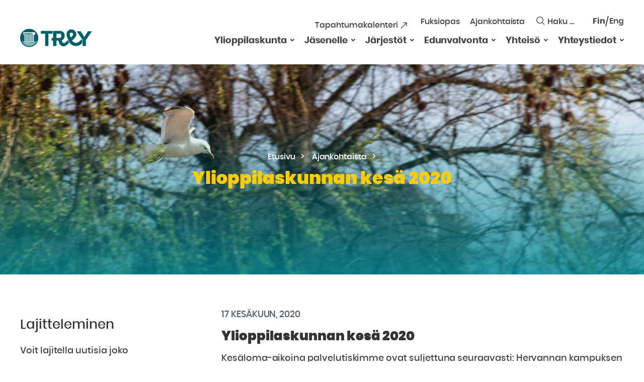

--- FILE ---
content_type: text/html; charset=UTF-8
request_url: https://trey.fi/ylioppilaskunnan-kesa-2020
body_size: 46695
content:
<!doctype html>
<html class="no-js" lang="fi">

<head>
  <meta charset="UTF-8">
  <meta name="viewport" content="width=device-width, initial-scale=1">
  <link rel="profile" href="http://gmpg.org/xfn/11">

  <link rel="apple-touch-icon" sizes="180x180" href="https://trey.fi/content/themes/trey/images/favicon/apple-touch-icon.png">
  <link rel="icon" type="image/png" sizes="32x32" href="https://trey.fi/content/themes/trey/images/favicon/favicon-32x32.png">
  <link rel="icon" type="image/png" sizes="16x16" href="https://trey.fi/content/themes/trey/images/favicon/favicon-16x16.png">
  <link rel="manifest" href="https://trey.fi/content/themes/trey/images/favicon/site.webmanifest">
  <link rel="mask-icon" href="https://trey.fi/content/themes/trey/images/favicon/safari-pinned-tab.svg" color="#5bbad5">
  <meta name="msapplication-TileColor" content="#008996">
  <meta name="theme-color" content="#ffffff">
  <script>
    (function (H) {
      H.className = H.className.replace(/\bno-js\b/, 'js')
    })(document.documentElement)

  </script>
  <meta name='robots' content='index, follow, max-image-preview:large, max-snippet:-1, max-video-preview:-1' />
<script>
/* <![CDATA[ */
window.koko_analytics = {"url":"https:\/\/trey.fi\/wp\/koko-analytics-collect.php","site_url":"https:\/\/trey.fi","post_id":7475,"path":"\/ylioppilaskunnan-kesa-2020","method":"cookie","use_cookie":true};
/* ]]> */
</script>
<link rel="alternate" href="https://trey.fi/ylioppilaskunnan-kesa-2020" hreflang="fi" />
<link rel="alternate" href="https://trey.fi/en/treys-summer-2020" hreflang="en" />

	<title>Ylioppilaskunnan kesä 2020 - TREY</title>
	<link rel="canonical" href="https://trey.fi/ylioppilaskunnan-kesa-2020" />
	<meta property="og:locale" content="fi_FI" />
	<meta property="og:locale:alternate" content="en_US" />
	<meta property="og:type" content="article" />
	<meta property="og:title" content="Ylioppilaskunnan kesä 2020 - TREY" />
	<meta property="og:description" content="Kesäloma-aikoina palvelutiskimme ovat suljettuna seuraavasti: Hervannan kampuksen toimistosihteeri on lomalla 9.7.-24.7. ja Keskustakampuksen 12.6.-2.8. Keskustakampuksen toimistosihteerin ollessa lomalla voit ottaa yhteyttä Hervannan toimistosihteeriin. Lisätietoja palvelutiskien kesätoiminnasta ja jäsenpalveluista löydät TREYn nettisivuilta. Lukuvuoden alettua pyrimme avaamaan palvelupisteet normaalisti, jolloin opiskelijakortit ja lukuvuositarrat saa palvelupisteiltämme (lukuvuositarrat myös opintotoimistosta). Kiinnitämme erityistä huomioita jonotuskäytänteisiin ja ohjeistuksiin palvelupisteillä. Syksyn aikanakin [&hellip;]" />
	<meta property="og:url" content="https://trey.fi/ylioppilaskunnan-kesa-2020" />
	<meta property="og:site_name" content="TREY" />
	<meta property="article:published_time" content="2020-06-17T07:01:33+00:00" />
	<meta property="og:image" content="https://trey.fi/media/img_6619-scaled.jpg" />
	<meta property="og:image:width" content="2048" />
	<meta property="og:image:height" content="1280" />
	<meta property="og:image:type" content="image/jpeg" />
	<meta name="author" content="Saana" />
	<meta name="twitter:card" content="summary_large_image" />
	<meta name="twitter:label1" content="Kirjoittanut" />
	<meta name="twitter:data1" content="Saana" />
	<meta name="twitter:label2" content="Arvioitu lukuaika" />
	<meta name="twitter:data2" content="1 minuutti" />
	<style media="all">img:is([sizes=auto i],[sizes^="auto," i]){contain-intrinsic-size:3000px 1500px}
:root{--wp-block-synced-color:#7a00df;--wp-block-synced-color--rgb:122,0,223;--wp-bound-block-color:var(--wp-block-synced-color);--wp-editor-canvas-background:#ddd;--wp-admin-theme-color:#007cba;--wp-admin-theme-color--rgb:0,124,186;--wp-admin-theme-color-darker-10:#006ba1;--wp-admin-theme-color-darker-10--rgb:0,107,160.5;--wp-admin-theme-color-darker-20:#005a87;--wp-admin-theme-color-darker-20--rgb:0,90,135;--wp-admin-border-width-focus:2px}@media (min-resolution:192dpi){:root{--wp-admin-border-width-focus:1.5px}}.wp-element-button{cursor:pointer}:root .has-very-light-gray-background-color{background-color:#eee}:root .has-very-dark-gray-background-color{background-color:#313131}:root .has-very-light-gray-color{color:#eee}:root .has-very-dark-gray-color{color:#313131}:root .has-vivid-green-cyan-to-vivid-cyan-blue-gradient-background{background:linear-gradient(135deg,#00d084,#0693e3)}:root .has-purple-crush-gradient-background{background:linear-gradient(135deg,#34e2e4,#4721fb 50%,#ab1dfe)}:root .has-hazy-dawn-gradient-background{background:linear-gradient(135deg,#faaca8,#dad0ec)}:root .has-subdued-olive-gradient-background{background:linear-gradient(135deg,#fafae1,#67a671)}:root .has-atomic-cream-gradient-background{background:linear-gradient(135deg,#fdd79a,#004a59)}:root .has-nightshade-gradient-background{background:linear-gradient(135deg,#330968,#31cdcf)}:root .has-midnight-gradient-background{background:linear-gradient(135deg,#020381,#2874fc)}:root{--wp--preset--font-size--normal:16px;--wp--preset--font-size--huge:42px}.has-regular-font-size{font-size:1em}.has-larger-font-size{font-size:2.625em}.has-normal-font-size{font-size:var(--wp--preset--font-size--normal)}.has-huge-font-size{font-size:var(--wp--preset--font-size--huge)}.has-text-align-center{text-align:center}.has-text-align-left{text-align:left}.has-text-align-right{text-align:right}.has-fit-text{white-space:nowrap!important}#end-resizable-editor-section{display:none}.aligncenter{clear:both}.items-justified-left{justify-content:flex-start}.items-justified-center{justify-content:center}.items-justified-right{justify-content:flex-end}.items-justified-space-between{justify-content:space-between}.screen-reader-text{border:0;clip-path:inset(50%);height:1px;margin:-1px;overflow:hidden;padding:0;position:absolute;width:1px;word-wrap:normal!important}.screen-reader-text:focus{background-color:#ddd;clip-path:none;color:#444;display:block;font-size:1em;height:auto;left:5px;line-height:normal;padding:15px 23px 14px;text-decoration:none;top:5px;width:auto;z-index:100000}html :where(.has-border-color){border-style:solid}html :where([style*=border-top-color]){border-top-style:solid}html :where([style*=border-right-color]){border-right-style:solid}html :where([style*=border-bottom-color]){border-bottom-style:solid}html :where([style*=border-left-color]){border-left-style:solid}html :where([style*=border-width]){border-style:solid}html :where([style*=border-top-width]){border-top-style:solid}html :where([style*=border-right-width]){border-right-style:solid}html :where([style*=border-bottom-width]){border-bottom-style:solid}html :where([style*=border-left-width]){border-left-style:solid}html :where(img[class*=wp-image-]){height:auto;max-width:100%}:where(figure){margin:0 0 1em}html :where(.is-position-sticky){--wp-admin--admin-bar--position-offset:var(--wp-admin--admin-bar--height,0px)}@media screen and (max-width:600px){html :where(.is-position-sticky){--wp-admin--admin-bar--position-offset:0px}}
:root{--wp--preset--aspect-ratio--square:1;--wp--preset--aspect-ratio--4-3:4/3;--wp--preset--aspect-ratio--3-4:3/4;--wp--preset--aspect-ratio--3-2:3/2;--wp--preset--aspect-ratio--2-3:2/3;--wp--preset--aspect-ratio--16-9:16/9;--wp--preset--aspect-ratio--9-16:9/16;--wp--preset--color--black:#000;--wp--preset--color--cyan-bluish-gray:#abb8c3;--wp--preset--color--white:#fff;--wp--preset--color--pale-pink:#f78da7;--wp--preset--color--vivid-red:#cf2e2e;--wp--preset--color--luminous-vivid-orange:#ff6900;--wp--preset--color--luminous-vivid-amber:#fcb900;--wp--preset--color--light-green-cyan:#7bdcb5;--wp--preset--color--vivid-green-cyan:#00d084;--wp--preset--color--pale-cyan-blue:#8ed1fc;--wp--preset--color--vivid-cyan-blue:#0693e3;--wp--preset--color--vivid-purple:#9b51e0;--wp--preset--gradient--vivid-cyan-blue-to-vivid-purple:linear-gradient(135deg,#0693e3 0%,#9b51e0 100%);--wp--preset--gradient--light-green-cyan-to-vivid-green-cyan:linear-gradient(135deg,#7adcb4 0%,#00d082 100%);--wp--preset--gradient--luminous-vivid-amber-to-luminous-vivid-orange:linear-gradient(135deg,#fcb900 0%,#ff6900 100%);--wp--preset--gradient--luminous-vivid-orange-to-vivid-red:linear-gradient(135deg,#ff6900 0%,#cf2e2e 100%);--wp--preset--gradient--very-light-gray-to-cyan-bluish-gray:linear-gradient(135deg,#eee 0%,#a9b8c3 100%);--wp--preset--gradient--cool-to-warm-spectrum:linear-gradient(135deg,#4aeadc 0%,#9778d1 20%,#cf2aba 40%,#ee2c82 60%,#fb6962 80%,#fef84c 100%);--wp--preset--gradient--blush-light-purple:linear-gradient(135deg,#ffceec 0%,#9896f0 100%);--wp--preset--gradient--blush-bordeaux:linear-gradient(135deg,#fecda5 0%,#fe2d2d 50%,#6b003e 100%);--wp--preset--gradient--luminous-dusk:linear-gradient(135deg,#ffcb70 0%,#c751c0 50%,#4158d0 100%);--wp--preset--gradient--pale-ocean:linear-gradient(135deg,#fff5cb 0%,#b6e3d4 50%,#33a7b5 100%);--wp--preset--gradient--electric-grass:linear-gradient(135deg,#caf880 0%,#71ce7e 100%);--wp--preset--gradient--midnight:linear-gradient(135deg,#020381 0%,#2874fc 100%);--wp--preset--font-size--small:13px;--wp--preset--font-size--medium:20px;--wp--preset--font-size--large:36px;--wp--preset--font-size--x-large:42px;--wp--preset--spacing--20:.44rem;--wp--preset--spacing--30:.67rem;--wp--preset--spacing--40:1rem;--wp--preset--spacing--50:1.5rem;--wp--preset--spacing--60:2.25rem;--wp--preset--spacing--70:3.38rem;--wp--preset--spacing--80:5.06rem;--wp--preset--shadow--natural:6px 6px 9px rgba(0,0,0,.2);--wp--preset--shadow--deep:12px 12px 50px rgba(0,0,0,.4);--wp--preset--shadow--sharp:6px 6px 0px rgba(0,0,0,.2);--wp--preset--shadow--outlined:6px 6px 0px -3px #fff,6px 6px #000;--wp--preset--shadow--crisp:6px 6px 0px #000}:where(.is-layout-flex){gap:.5em}:where(.is-layout-grid){gap:.5em}body .is-layout-flex{display:flex}.is-layout-flex{flex-wrap:wrap;align-items:center}.is-layout-flex>:is(*,div){margin:0}body .is-layout-grid{display:grid}.is-layout-grid>:is(*,div){margin:0}:where(.wp-block-columns.is-layout-flex){gap:2em}:where(.wp-block-columns.is-layout-grid){gap:2em}:where(.wp-block-post-template.is-layout-flex){gap:1.25em}:where(.wp-block-post-template.is-layout-grid){gap:1.25em}.has-black-color{color:var(--wp--preset--color--black) !important}.has-cyan-bluish-gray-color{color:var(--wp--preset--color--cyan-bluish-gray) !important}.has-white-color{color:var(--wp--preset--color--white) !important}.has-pale-pink-color{color:var(--wp--preset--color--pale-pink) !important}.has-vivid-red-color{color:var(--wp--preset--color--vivid-red) !important}.has-luminous-vivid-orange-color{color:var(--wp--preset--color--luminous-vivid-orange) !important}.has-luminous-vivid-amber-color{color:var(--wp--preset--color--luminous-vivid-amber) !important}.has-light-green-cyan-color{color:var(--wp--preset--color--light-green-cyan) !important}.has-vivid-green-cyan-color{color:var(--wp--preset--color--vivid-green-cyan) !important}.has-pale-cyan-blue-color{color:var(--wp--preset--color--pale-cyan-blue) !important}.has-vivid-cyan-blue-color{color:var(--wp--preset--color--vivid-cyan-blue) !important}.has-vivid-purple-color{color:var(--wp--preset--color--vivid-purple) !important}.has-black-background-color{background-color:var(--wp--preset--color--black) !important}.has-cyan-bluish-gray-background-color{background-color:var(--wp--preset--color--cyan-bluish-gray) !important}.has-white-background-color{background-color:var(--wp--preset--color--white) !important}.has-pale-pink-background-color{background-color:var(--wp--preset--color--pale-pink) !important}.has-vivid-red-background-color{background-color:var(--wp--preset--color--vivid-red) !important}.has-luminous-vivid-orange-background-color{background-color:var(--wp--preset--color--luminous-vivid-orange) !important}.has-luminous-vivid-amber-background-color{background-color:var(--wp--preset--color--luminous-vivid-amber) !important}.has-light-green-cyan-background-color{background-color:var(--wp--preset--color--light-green-cyan) !important}.has-vivid-green-cyan-background-color{background-color:var(--wp--preset--color--vivid-green-cyan) !important}.has-pale-cyan-blue-background-color{background-color:var(--wp--preset--color--pale-cyan-blue) !important}.has-vivid-cyan-blue-background-color{background-color:var(--wp--preset--color--vivid-cyan-blue) !important}.has-vivid-purple-background-color{background-color:var(--wp--preset--color--vivid-purple) !important}.has-black-border-color{border-color:var(--wp--preset--color--black) !important}.has-cyan-bluish-gray-border-color{border-color:var(--wp--preset--color--cyan-bluish-gray) !important}.has-white-border-color{border-color:var(--wp--preset--color--white) !important}.has-pale-pink-border-color{border-color:var(--wp--preset--color--pale-pink) !important}.has-vivid-red-border-color{border-color:var(--wp--preset--color--vivid-red) !important}.has-luminous-vivid-orange-border-color{border-color:var(--wp--preset--color--luminous-vivid-orange) !important}.has-luminous-vivid-amber-border-color{border-color:var(--wp--preset--color--luminous-vivid-amber) !important}.has-light-green-cyan-border-color{border-color:var(--wp--preset--color--light-green-cyan) !important}.has-vivid-green-cyan-border-color{border-color:var(--wp--preset--color--vivid-green-cyan) !important}.has-pale-cyan-blue-border-color{border-color:var(--wp--preset--color--pale-cyan-blue) !important}.has-vivid-cyan-blue-border-color{border-color:var(--wp--preset--color--vivid-cyan-blue) !important}.has-vivid-purple-border-color{border-color:var(--wp--preset--color--vivid-purple) !important}.has-vivid-cyan-blue-to-vivid-purple-gradient-background{background:var(--wp--preset--gradient--vivid-cyan-blue-to-vivid-purple) !important}.has-light-green-cyan-to-vivid-green-cyan-gradient-background{background:var(--wp--preset--gradient--light-green-cyan-to-vivid-green-cyan) !important}.has-luminous-vivid-amber-to-luminous-vivid-orange-gradient-background{background:var(--wp--preset--gradient--luminous-vivid-amber-to-luminous-vivid-orange) !important}.has-luminous-vivid-orange-to-vivid-red-gradient-background{background:var(--wp--preset--gradient--luminous-vivid-orange-to-vivid-red) !important}.has-very-light-gray-to-cyan-bluish-gray-gradient-background{background:var(--wp--preset--gradient--very-light-gray-to-cyan-bluish-gray) !important}.has-cool-to-warm-spectrum-gradient-background{background:var(--wp--preset--gradient--cool-to-warm-spectrum) !important}.has-blush-light-purple-gradient-background{background:var(--wp--preset--gradient--blush-light-purple) !important}.has-blush-bordeaux-gradient-background{background:var(--wp--preset--gradient--blush-bordeaux) !important}.has-luminous-dusk-gradient-background{background:var(--wp--preset--gradient--luminous-dusk) !important}.has-pale-ocean-gradient-background{background:var(--wp--preset--gradient--pale-ocean) !important}.has-electric-grass-gradient-background{background:var(--wp--preset--gradient--electric-grass) !important}.has-midnight-gradient-background{background:var(--wp--preset--gradient--midnight) !important}.has-small-font-size{font-size:var(--wp--preset--font-size--small) !important}.has-medium-font-size{font-size:var(--wp--preset--font-size--medium) !important}.has-large-font-size{font-size:var(--wp--preset--font-size--large) !important}.has-x-large-font-size{font-size:var(--wp--preset--font-size--x-large) !important}
/*! This file is auto-generated */
.wp-block-button__link{color:#fff;background-color:#32373c;border-radius:9999px;box-shadow:none;text-decoration:none;padding:calc(.667em + 2px) calc(1.333em + 2px);font-size:1.125em}.wp-block-file__button{background:#32373c;color:#fff;text-decoration:none}
.wpcdt-wrap,.wpcdt-wrap *{-webkit-box-sizing:border-box;-moz-box-sizing:border-box;box-sizing:border-box;outline:none}.wpcdt-clearfix:before,.wpcdt-clearfix:after{content:"";display:table}.wpcdt-clearfix:after{clear:both}.wpcdt-timer-wrap{position:relative;text-align:center;margin:auto auto 15px auto !important;z-index:1}.wpcdt-clock{width:100%;margin:0 auto;line-height:normal}.time_circles{position:relative;width:100%;height:100%}.time_circles>div{position:absolute;text-align:center}.time_circles>div>h4{margin:0;padding:0;text-align:center;text-transform:uppercase}.time_circles>div>span{display:block;width:100%;text-align:center;font-size:300%;margin-top:.4em;font-weight:700}
@charset "UTF-8";html{line-height:1.15;-webkit-text-size-adjust:100%}body{margin:0}h1{font-size:2em;margin:.67em 0}hr{-webkit-box-sizing:content-box;box-sizing:content-box;height:0;overflow:visible}pre{font-family:monospace,monospace;font-size:1em}a{background-color:transparent}abbr[title]{border-bottom:none;text-decoration:underline;-webkit-text-decoration:underline dotted;text-decoration:underline dotted}b,strong{font-weight:bolder}code,kbd,samp{font-family:monospace,monospace;font-size:1em}small{font-size:80%}sub,sup{font-size:75%;line-height:0;position:relative;vertical-align:baseline}sub{bottom:-.25em}sup{top:-.5em}img{border-style:none}button,input,optgroup,select,textarea{font-family:inherit;font-size:100%;line-height:1.15;margin:0}button,input{overflow:visible}button,select{text-transform:none}[type=button],[type=reset],[type=submit],button{-webkit-appearance:button}[type=button]::-moz-focus-inner,[type=reset]::-moz-focus-inner,[type=submit]::-moz-focus-inner,button::-moz-focus-inner{border-style:none;padding:0}[type=button]:-moz-focusring,[type=reset]:-moz-focusring,[type=submit]:-moz-focusring,button:-moz-focusring{outline:1px dotted ButtonText}fieldset{padding:.35em .75em .625em}legend{-webkit-box-sizing:border-box;box-sizing:border-box;color:inherit;display:table;max-width:100%;padding:0;white-space:normal}progress{vertical-align:baseline}textarea{overflow:auto}[type=checkbox],[type=radio]{-webkit-box-sizing:border-box;box-sizing:border-box;padding:0}[type=number]::-webkit-inner-spin-button,[type=number]::-webkit-outer-spin-button{height:auto}[type=search]{-webkit-appearance:textfield;outline-offset:-2px}[type=search]::-webkit-search-decoration{-webkit-appearance:none}::-webkit-file-upload-button{-webkit-appearance:button;font:inherit}details{display:block}summary{display:list-item}template{display:none}[hidden]{display:none}:root{--font-size-default:20px;--font-size-tiny:14px;--font-size-small:16px;--font-size-medium:17px;--font-size-large:18px;--font-size-extralarge:20px;--font-size-huge:22px}@media (max-width:480px){:root{--font-size-tiny:16px;--font-size-small:16px;--font-size-default:16px}}*,:after,:before,html{-webkit-box-sizing:border-box;box-sizing:border-box}img{-webkit-box-sizing:content-box;box-sizing:content-box}.screen-reader-text{position:absolute!important;width:1px;height:1px;padding:0;margin:-1px;overflow:hidden;clip:rect(1px,1px,1px,1px);word-wrap:normal!important;border:0;-webkit-clip-path:inset(50%);clip-path:inset(50%)}.screen-reader-text.skip-link{margin:5px}.screen-reader-text.skip-link:focus{color:#4d4aff;background:#fff;outline:2px solid #4d4aff}.screen-reader-text:focus{top:5px;left:5px;z-index:100000;display:block;width:auto;height:auto;padding:15px 23px 14px;clip:auto!important;font-size:17px;font-size:1.7rem;font-weight:700;line-height:normal;color:#21759b;text-decoration:none;background-color:#f1f1f1;border-radius:0;-webkit-box-shadow:0 0 2px 2px rgba(0,0,0,.6);box-shadow:0 0 2px 2px rgba(0,0,0,.6);-webkit-clip-path:none;clip-path:none}[tabindex="-1"]:focus{outline:0}[data-whatinput=mouse] :focus,[data-whatinput=touch] :focus{outline:0}.col,body .block-image-links .cols .col{overflow:visible}[data-whatinput=keyboard] a:focus,[data-whatinput=keyboard] button:focus,[data-whatinput=keyboard] div[tabindex]:focus,[data-whatinput=keyboard] input:focus,[data-whatinput=keyboard] nav ul li a:focus,[data-whatinput=keyboard] select:focus,[data-whatinput=keyboard] textarea:focus{z-index:99;color:#000;outline:2px solid #4d4aff;opacity:1}[data-whatinput=keyboard] button.toggle-item:focus{z-index:99;color:#000;outline:2px solid #4d4aff!important;opacity:1;background:#fff!important;color:#4d4aff!important}[data-whatinput=keyboard] .block-toggle,[data-whatinput=keyboard] .block-toggle>div,[data-whatinput=keyboard] .entry-content,[data-whatinput=keyboard] .site-main .container{overflow:visible!important}[data-whatinput=keyboard] a.global-link:focus{outline:5px #4d4aff}.no-js :focus{outline:2px solid #4d4aff}.container a{text-decoration:underline}.container a:focus,.container a:hover{text-decoration:none}.container .cat a,.container .comments-link a,.container .tags a{text-decoration:none}a[href*="//"]:not([href*="trey.fi"]):not([href*="www.trey.fi"]):not([href*="trey.test"]):not([href*="localhost:3000"]):not([href*="192.168.196.2:3000"]):not(.no-external-link-indicator){display:-webkit-inline-box;display:-ms-inline-flexbox;display:inline-flex;-webkit-box-pack:justify;-ms-flex-pack:justify;justify-content:space-between;-webkit-box-align:center;-ms-flex-align:center;align-items:center}a[href*="//"]:not([href*="trey.fi"]):not([href*="www.trey.fi"]):not([href*="trey.test"]):not([href*="localhost:3000"]):not([href*="192.168.196.2:3000"]):not(.no-external-link-indicator)::after{position:relative;top:0;right:0;display:-webkit-inline-box;display:-ms-inline-flexbox;display:inline-flex;width:14px;height:14px;margin-right:2px;margin-left:5px;content:'';background-image:url(//trey.fi/content/themes/trey/css/../svg/external-link.svg);background-repeat:no-repeat;background-position:right center;background-size:14px 14px;-webkit-transition:all .18s ease-in-out;-o-transition:all .18s ease-in-out;transition:all .18s ease-in-out}a[href^=mailto]::after{display:none}.block-halfs-map-link:focus{outline:5px solid #4d4aff}.block-halfs,.block-halfs-map,.site-footer{overflow:visible!important}.block-halfs #footer-top-menu a:focus,.block-halfs-map #footer-top-menu a:focus,.site-footer #footer-top-menu a:focus{color:#fff!important}.visually-hidden{text-indent:-9999px;overflow:hidden;text-decoration:none;display:block;font-size:0;text-align:start}.block{background-size:cover;background-repeat:no-repeat;background-position:center;position:relative;max-width:100%;min-height:100px;margin:0 auto;background-color:#fff;background-position:center}.shade{position:absolute;top:0;left:0;z-index:0;width:100%;height:100%;background:0 0;opacity:0}.has-hero-img .shade{bottom:0;left:0;background:rgba(0,137,152,0);background:-webkit-gradient(left top,left bottom,color-stop(23%,rgba(0,137,152,0)),color-stop(100%,rgba(0,137,152,.8)));background:-o-linear-gradient(top,rgba(0,137,152,0) 23%,rgba(0,137,152,.8) 100%);background:-webkit-gradient(linear,left top,left bottom,color-stop(23%,rgba(0,137,152,0)),to(rgba(0,137,152,.8)));background:linear-gradient(to bottom,rgba(0,137,152,0) 23%,rgba(0,137,152,.8) 100%);opacity:1}.site{position:relative;max-width:100%;margin-right:auto;margin-left:auto;overflow:hidden}body .content-area.content-area-page .container{padding-top:0!important;padding-right:0!important;padding-left:0!important}@media (min-width:1320px){body .content-area.content-area-page{padding-right:0!important;padding-left:0!important}}.container,.content-area.content-area-page{max-width:1240px;margin-left:auto;margin-right:auto;padding-left:20px;padding-left:2rem;padding-right:20px;padding-right:2rem;padding-top:64px;padding-top:6.4rem;padding-right:20px;padding-right:2rem;padding-bottom:64px;padding-bottom:6.4rem;padding-left:20px;padding-left:2rem;margin:0 auto}@media (max-width:760px){.container,.content-area.content-area-page{padding-top:3.2rem;padding-bottom:3.2rem}}.site-main .container{overflow:hidden;clear:both}.entry-footer{display:block;overflow:hidden;clear:both}.edit-link{top:0;bottom:0;display:block;width:100%;min-width:0;max-width:100%;padding:0;margin-top:0;margin-bottom:0;overflow:hidden;clear:both;text-align:left}.edit-link a{display:block;padding:0;margin-top:40px;clear:both}a.global-link{position:absolute;top:0;left:0;z-index:3;width:100%;height:100%}.hero-page{background-color:#006069}.hero-img-default{background-repeat:repeat-x;background-position:center bottom;background-size:auto}.hero-page .container{position:relative;z-index:2;padding-top:120px;padding-top:12rem;padding-bottom:120px;padding-bottom:12rem}@media (min-width:480px){.hero-page .container{padding-top:17rem;padding-bottom:17rem}}@media (min-width:1700px){.hero-page .container{padding-top:23rem;padding-bottom:23rem}}.hero-page .container .hero-content-wrap{color:#fff;text-align:center}.hero-page .container .hero-content-wrap .entry-title,.hero-page .container .hero-content-wrap h1,.hero-page .container .hero-content-wrap h2{margin:10px 0 0;color:#fc0}.hero-page .container .hero-content-wrap{max-width:940px;margin-right:auto;margin-left:auto}@media (max-width:1024px){.main-sidebar{padding-top:2rem}}@media (min-width:1024px){.site-main.site-main-page{float:left;clear:none;text-align:inherit;width:66.66667%;margin-left:0;margin-right:0;float:right!important;clear:none!important}.site-main.site-main-page::after{display:block;content:'';clear:both}.site-main.site-main-page:nth-child(n){margin-right:0;float:left;clear:none}.site-main.site-main-page:nth-child(2n){margin-right:0;float:right}.site-main.site-main-page:nth-child(2n+1){clear:both}.main-sidebar{float:left;clear:none;text-align:inherit;width:33.33333%;margin-left:0;margin-right:0;float:left!important;clear:none!important}.main-sidebar::after{display:block;content:'';clear:both}.main-sidebar:nth-child(n){margin-right:0;float:left;clear:none}.main-sidebar:nth-child(2n){margin-right:0;float:right}.main-sidebar:nth-child(2n+1){clear:both}.main-sidebar-inner{margin-right:100px}}@media (min-width:1024px) and (max-width:1100px){.main-sidebar-inner{margin-right:60px}}#breadcrumbs{margin:0;font-size:16px;color:#fff}#breadcrumbs a{padding-right:5px;padding-left:5px;color:#fff;text-decoration:none;-webkit-transition:all .2s ease;-o-transition:all .2s ease;transition:all .2s ease}#breadcrumbs a:after{text-indent:-9999px;overflow:hidden;text-decoration:none;text-align:start;font-size:14px;color:#393939;height:9px;width:9px;top:-2px;background-image:url(//trey.fi/content/themes/trey/css/../svg/breadcrumbs-arrow.svg);background-repeat:no-repeat;background-size:9px 9px;position:relative;display:-webkit-inline-box;display:-ms-inline-flexbox;display:inline-flex;padding:0;margin-left:10px;margin-right:0;content:' ';-ms-flex-item-align:center;align-self:center;background-position:center}#breadcrumbs a:hover{text-decoration:underline;opacity:.8}#breadcrumbs .breadcrumb_last{padding-left:10px}#breadcrumbs .breadcrumb_last{display:none}embed,iframe,object{max-width:100%}.video-wrapper{position:relative;height:0;padding-top:30px;overflow:hidden}.video-wrapper{padding-bottom:56.25%}.video-wrapper embed,.video-wrapper iframe,.video-wrapper object{position:absolute;top:0;left:0;width:100%;height:100%}.issuuembed{width:100%!important}@font-face{font-family:Poppins;src:url(//trey.fi/content/themes/trey/css/../fonts/poppins-medium-webfont.eot);src:url(//trey.fi/content/themes/trey/css/../fonts/poppins-medium-webfont.eot?#iefix) format("embedded-opentype"),url(//trey.fi/content/themes/trey/css/../fonts/poppins-medium-webfont.woff) format("woff"),url(//trey.fi/content/themes/trey/css/../fonts/poppins-medium-webfont.woff2) format("woff2"),url(//trey.fi/content/themes/trey/css/../fonts/poppins-medium-webfont.ttf) format("truetype"),url(//trey.fi/content/themes/trey/css/../fonts/poppins-medium-webfont.svg#Poppins) format("svg");font-style:normal;font-weight:500}@font-face{font-family:Poppins;src:url(//trey.fi/content/themes/trey/css/../fonts/poppins-bold-webfont.eot);src:url(//trey.fi/content/themes/trey/css/../fonts/poppins-bold-webfont.eot?#iefix) format("embedded-opentype"),url(//trey.fi/content/themes/trey/css/../fonts/poppins-bold-webfont.woff) format("woff"),url(//trey.fi/content/themes/trey/css/../fonts/poppins-bold-webfont.woff2) format("woff2"),url(//trey.fi/content/themes/trey/css/../fonts/poppins-bold-webfont.ttf) format("truetype"),url(//trey.fi/content/themes/trey/css/../fonts/poppins-bold-webfont.svg#Poppins) format("svg");font-style:normal;font-weight:700}@font-face{font-family:Poppins;src:url(//trey.fi/content/themes/trey/css/../fonts/poppins-black-webfont.eot);src:url(//trey.fi/content/themes/trey/css/../fonts/poppins-black-webfont.eot?#iefix) format("embedded-opentype"),url(//trey.fi/content/themes/trey/css/../fonts/poppins-black-webfont.woff) format("woff"),url(//trey.fi/content/themes/trey/css/../fonts/poppins-black-webfont.woff2) format("woff2"),url(//trey.fi/content/themes/trey/css/../fonts/poppins-black-webfont.ttf) format("truetype"),url(//trey.fi/content/themes/trey/css/../fonts/poppins-black-webfont.svg#Poppins) format("svg");font-style:normal;font-weight:900}:root{font-size:62.5%}body{font-size:17px;font-size:1.7rem;font-family:Poppins,"Helvetica Neue",Helvetica,sans-serif;color:#444;font-smoothing:antialiased;-webkit-text-size-adjust:none;-moz-text-size-adjust:none;-ms-text-size-adjust:none;text-size-adjust:none;text-rendering:geometricPrecision;-webkit-font-smoothing:antialiased;-moz-osx-font-smoothing:grayscale}a{color:#006069;text-decoration:none}a:hover{color:#fc0}.cat a,.comment-list li,.comment-list li .comment-time,.comment-list li p,.comments-link,.entry-footer .cat a,.entry-footer .comments-link{font-size:1.2vw}@media (max-width:1166.66667px){.cat a,.comment-list li,.comment-list li .comment-time,.comment-list li p,.comments-link,.entry-footer .cat a,.entry-footer .comments-link{font-size:14px}}@media (min-width:1166.66667px){.cat a,.comment-list li,.comment-list li .comment-time,.comment-list li p,.comments-link,.entry-footer .cat a,.entry-footer .comments-link{font-size:14px}}.entry-footer .tags li{font-size:1.2vw}@media (max-width:1000px){.entry-footer .tags li{font-size:12px}}@media (min-width:1166.66667px){.entry-footer .tags li{font-size:14px}}blockquote,code,dd,dt,figcaption,hr,input[type=email],input[type=month],input[type=number],input[type=password],input[type=search],input[type=tel],input[type=text],input[type=url],input[type=week],kbd,li,ol,p,pre,samp,select,small,table,td,textarea,th,tr,ul{font-size:3vw;font-size:18px;letter-spacing:-.003em;line-height:1.68}@media (max-width:633.33333px){blockquote,code,dd,dt,figcaption,hr,input[type=email],input[type=month],input[type=number],input[type=password],input[type=search],input[type=tel],input[type=text],input[type=url],input[type=week],kbd,li,ol,p,pre,samp,select,small,table,td,textarea,th,tr,ul{font-size:19px}}@media (min-width:600px){blockquote,code,dd,dt,figcaption,hr,input[type=email],input[type=month],input[type=number],input[type=password],input[type=search],input[type=tel],input[type=text],input[type=url],input[type=week],kbd,li,ol,p,pre,samp,select,small,table,td,textarea,th,tr,ul{font-size:18px}}p{margin-top:0;margin-bottom:29px;margin-bottom:2.9rem;line-height:1.78}p:first-child{margin-top:0}p:last-child{margin-bottom:0}h1,h2,h3,h4,h5,h6{color:#333;font-family:Poppins,"Helvetica Neue",Helvetica,sans-serif;font-weight:500}.heading-bold{font-weight:900}.hero-page .container .hero-content-wrap .entry-title,.hero-page .container .hero-content-wrap h1,.hero-page .container .hero-content-wrap h2,h1{font-size:2.72vw;font-weight:900}@media (max-width:1176.47059px){.hero-page .container .hero-content-wrap .entry-title,.hero-page .container .hero-content-wrap h1,.hero-page .container .hero-content-wrap h2,h1{font-size:32px}}@media (min-width:1764.70588px){.hero-page .container .hero-content-wrap .entry-title,.hero-page .container .hero-content-wrap h1,.hero-page .container .hero-content-wrap h2,h1{font-size:48px}}h2{font-size:2.4vw}@media (max-width:958.33333px){h2{font-size:23px}}@media (min-width:1083.33333px){h2{font-size:26px}}h3{font-size:1.6vw;color:#006069}@media (max-width:1312.5px){h3{font-size:21px}}@media (min-width:1437.5px){h3{font-size:23px}}.comment-list li .comment-author,h4{font-size:1.4vw}@media (max-width:1357.14286px){.comment-list li .comment-author,h4{font-size:19px}}@media (min-width:1500px){.comment-list li .comment-author,h4{font-size:21px}}h5{font-size:1.2vw}@media (max-width:1500px){h5{font-size:18px}}@media (min-width:1583.33333px){h5{font-size:19px}}h6{font-size:1.2vw}@media (max-width:1500px){h6{font-size:18px}}@media (min-width:1583.33333px){h6{font-size:19px}}ul{list-style:disc outside;padding-left:13.75px;padding-left:1.375rem}ul li{padding-left:3.5px;padding-left:.35rem}ol{padding-left:17.5px;padding-left:1.75rem}ol,ul{padding-bottom:10px;padding-bottom:1rem}b,strong{font-weight:700}em,i{font-style:italic}small{line-height:1;font-size:.875em}img{-ms-interpolation-mode:bicubic;height:auto;vertical-align:middle;max-width:100%}figure{position:relative;margin-bottom:10px;margin-bottom:1rem;margin-left:0;margin-right:0;margin-top:0}figure>img{width:100%}figcaption{margin-top:0;font-style:normal;font-weight:400}blockquote{clear:both;border:0 none;position:relative;margin-top:30px;margin-top:3rem;padding-bottom:30px;padding-bottom:3rem;margin:0}blockquote p{font-size:2vw;font-size:25px;font-style:italic;margin-bottom:0;position:relative;overflow:visible;color:#666}@media (max-width:850px){blockquote p{font-size:17px}}@media (min-width:1250px){blockquote p{font-size:25px}}@media (min-width:770px){blockquote{margin-top:4rem;padding-bottom:4rem}}blockquote:before{content:'';display:block;height:4px;position:absolute;left:0;top:0;max-width:147px}@media (min-width:480px){blockquote:before{width:30%}}cite{display:block;font-style:italic}hr{background-image:-webkit-gradient(linear,left top,left bottom,color-stop(50%,rgba(0,0,0,0)),color-stop(50%,#000));background-image:-o-linear-gradient(top,rgba(0,0,0,0) 50%,#000 50%);background-image:linear-gradient(to bottom,rgba(0,0,0,0) 50%,#000 50%);background-repeat:repeat-x;background-size:2px 2px;background-position:0 50%;border:0;padding-top:10px;padding-top:1rem;padding-bottom:10px;padding-bottom:1rem;margin:0;height:0}kbd,pre,samp{font-family:Menlo,Courier,monospace}code{color:#c7254e;background-color:#f9f2f4;font-family:Menlo,Courier,monospace;line-height:1;padding:3.75px 5px;padding:.375rem .5rem;border-radius:.3rem;font-size:inherit}pre code{display:inline-block;padding:11.5px 10px 8.5px;padding:1.15rem 1rem .85rem}pre{border-radius:.3rem;display:block;white-space:pre-wrap;word-break:break-all;word-wrap:break-word;margin-bottom:20px;margin-bottom:2rem}.site-header{position:relative;z-index:15;padding-top:5px;padding-top:.5rem;padding-right:20px;padding-right:2rem;padding-bottom:5px;padding-bottom:.5rem;padding-left:20px;padding-left:2rem;margin-right:auto;margin-left:auto}@media (min-width:480px){.site-header{padding-top:1rem;padding-bottom:1rem}}.site-header>.container{padding-top:0;padding-bottom:0}.no-js .site-header{background:0 0!important}.site-header-general{display:-webkit-box;display:-ms-flexbox;display:flex;max-width:1240px;-webkit-box-align:center;-ms-flex-align:center;align-items:center;-webkit-box-pack:justify;-ms-flex-pack:justify;justify-content:space-between}@media (max-width:1200px){.no-js .site-header-general{display:block}}@media (min-width:1200px){.site-header{padding-top:5.5rem;padding-bottom:2.1rem}}@media (min-width:1200px) and (max-width:1200px){.site-header{padding-top:4.8rem;padding-bottom:1.4rem}}.site-title{margin:0;font-weight:700;margin:0;font-weight:700}.site-title a{color:#111}@media (min-width:480px){.site-title svg{width:183px;height:48px}}.site-title a{position:relative;display:inline-block}.site-title svg{width:143px;height:37px}.site-title svg path,.site-title svg polygon{fill:#006069}@media (min-width:1200px){.home .site-branding{position:relative;top:2px}}.home .site-branding{position:relative;top:2px}@media (min-width:1200px){.home .site-title svg{width:255px;height:65px}}.home .site-title svg{width:200px;height:51px}.home .site-title svg path,.home .site-title svg polygon{fill:#fc0}@media (max-width:1200px){.top-content-bar{display:none!important}.top-content-bar.top-content-bar-mobile{display:-webkit-box!important;display:-ms-flexbox!important;display:flex!important;-webkit-box-pack:start;-ms-flex-pack:start;justify-content:flex-start;-ms-flex-wrap:wrap;flex-wrap:wrap}.top-content-bar.top-content-bar-mobile .language-select .lang-item:first-of-type:after{color:#fff;right:-15px;display:block}.top-content-bar.top-content-bar-mobile *{color:#fff!important}.top-content-bar.top-content-bar-mobile ul{-webkit-box-pack:start;-ms-flex-pack:start;justify-content:flex-start;-ms-flex-wrap:wrap;flex-wrap:wrap;margin:0;padding:0}.top-content-bar.top-content-bar-mobile ul li{margin:0 10px 10px 0;padding:0}.top-content-bar.top-content-bar-mobile ul ul{display:block;margin:0}.top-content-bar.top-content-bar-mobile *{float:none}}@media (min-width:1200px){.top-content-bar.top-content-bar-mobile{display:none!important}}.top-content-bar{display:-webkit-box;display:-ms-flexbox;display:flex;width:100%;padding:15px 20px 9px;padding:15px 2rem 9px;clear:both;-webkit-box-pack:end;-ms-flex-pack:end;justify-content:flex-end}.top-content-bar>.container{width:100%}.top-content-bar ul{display:-webkit-box;display:-ms-flexbox;display:flex;-webkit-box-pack:end;-ms-flex-pack:end;justify-content:flex-end;-ms-flex-wrap:wrap;flex-wrap:wrap;line-height:1.5}@media (max-width:480px){.top-content-bar ul li{padding-right:0!important;padding-left:5px!important;line-height:1.5;display:inline-block;margin-bottom:10px}}@media (min-width:660px){.top-content-bar ul{float:right}.top-content-bar ul li{float:left;padding-right:15px}}@media (min-width:1200px){.top-content-bar{position:absolute;top:30px;right:20px;z-index:20;padding:0;margin-top:5px;background:0 0}.top-content-bar .top-content-bar-item-2{display:block}.top-content-bar a{color:#444}.top-content-bar a:focus,.top-content-bar a:hover{color:#006069}.top-content-bar ul{width:auto}.top-content-bar li{padding:0 12px}}.top-content-bar .container{padding:0}.top-content-bar .container::after{display:block;content:'';clear:both}.top-content-bar ul{width:100%;padding:0;margin:0;list-style:none}.top-content-bar ul::after{display:block;content:'';clear:both}.top-content-bar ul li{float:left;padding:0;padding-right:15px}.top-content-bar a{display:block;padding:0 5px;font-size:16px;line-height:1;color:#444;text-decoration:none;-webkit-transition:color .3s ease;-o-transition:color .3s ease;transition:color .3s ease}.top-content-bar a:focus,.top-content-bar a:hover{color:#006069}.top-content-bar ul .top-content-bar-item-1 a{padding-left:0}.top-content-bar ul .top-content-bar-item-3{position:relative;top:auto;left:auto;z-index:1;display:block;float:right;padding-right:0}.top-content-bar .language-select .lang-item:first-of-type{padding-right:0}.top-content-bar .language-select .lang-item:first-of-type:after{position:absolute;top:0;right:-12px;display:inline-block;margin:0 5px;line-height:1;color:#444;content:'/'}.top-content-bar .language-select .lang-item{position:relative;display:inline-block;padding:0}.top-content-bar .language-select .lang-item a{position:relative;top:-8px;display:inline-block;padding:0;line-height:1}.top-content-bar .language-select .current-lang a{font-weight:700}.top-content-bar .language-select .lang-item-fi{padding-right:8px}.top-content-bar .language-select .lang-item-en{padding-left:8px}@media (max-width:770px){.top-content-bar .top-content-bar-item-2{display:none}}.home .top-content-bar a{color:#fff}.home .top-content-bar a:focus,.home .top-content-bar a:hover{color:#fc0}.home .language-select .lang-item:first-of-type:after{color:#fff}.home .header-search .search-form .search-field{background-image:url(//trey.fi/content/themes/trey/css/../svg/search-white.svg)}.header-search .search-form .search-field{position:relative;top:-12px;width:100px;height:35px;padding:5px 5px 0 25px;margin:0;font-size:16px;color:#444;background-image:url(//trey.fi/content/themes/trey/css/../svg/search.svg);background-position:left 3px center;background-repeat:no-repeat;background-color:transparent;-webkit-transition:width .4s ease,background .4s ease;-o-transition:width .4s ease,background .4s ease;transition:width .4s ease,background .4s ease}.header-search .search-field:focus{width:180px!important;cursor:text;border:1px solid #444}.header-search .search-submit{display:none!important}:lang(en-US) .header-search .search-form .search-field{width:90px}.header-search-mobile{width:95%;padding-left:5%}.header-search-mobile .container{padding:0}.header-search-mobile .search-form .search-field{position:relative;top:-12px;width:100%;height:34px;padding:5px 8px 2px;margin:0;font-size:16px;color:#fff;cursor:text;background:0 0;border:1px solid #fff}.header-search-mobile .search-submit{display:none!important}.header-search-mobile ::-webkit-input-placeholder{font-weight:400;color:#fff!important;opacity:1}.header-search-mobile :-moz-placeholder{font-weight:400;color:#fff!important;opacity:1}.header-search-mobile ::-moz-placeholder{font-weight:400;color:#fff!important;opacity:1}.header-search-mobile :-ms-input-placeholder{font-weight:400!important;color:#fff!important;opacity:1}.header-search-mobile ::-ms-input-placeholder{font-weight:400;color:#fff!important;opacity:1}.header-search-mobile ::placeholder{color:#fff!important;opacity:1!important}.no-js .header-search-mobile{position:relative;top:0;z-index:10000;padding:0 5%}@media (min-width:1200px){.header-search-mobile{display:none}}.home .header-search .search-form .search-field{color:#fff}.home .search-field:focus{border:1px solid #f1f1f1}.header-search ::-webkit-input-placeholder{font-weight:400;color:#444!important;opacity:1}.header-search :-moz-placeholder{font-weight:400;color:#444!important;opacity:1}.header-search ::-moz-placeholder{font-weight:400;color:#444!important;opacity:1}.header-search :-ms-input-placeholder{font-weight:400!important;color:#444!important;opacity:1}.header-search ::-ms-input-placeholder{font-weight:400;color:#444!important;opacity:1}.header-search ::placeholder{color:#444!important;opacity:1!important}.home .header-search ::-webkit-input-placeholder{font-weight:400;color:#fff!important;opacity:1!important}.home .header-search :-moz-placeholder{font-weight:400;color:#fff!important;opacity:1!important}.home .header-search ::-moz-placeholder{font-weight:400;color:#fff!important;opacity:1!important}.home .header-search :-ms-input-placeholder{font-weight:400!important;color:#fff!important;opacity:1!important}.home .header-search ::-ms-input-placeholder{font-weight:400;color:#fff!important;opacity:1!important}.home .header-search ::placeholder{color:#fff!important;opacity:1!important}.site-footer{padding:0;background:#006069;color:#fff;overflow:hidden;clear:both}.site-footer svg{position:relative}.site-footer p,.site-footer span{color:#555}.site-footer a{color:#555}.site-footer a:hover{color:#006069}.site-footer a[href^=mailto],.site-footer a[href^=tel]{color:#fff}.footer-top-block .container{padding:0}.footer-top-block-inner::after{display:block;content:'';clear:both}.footer-top-block-content-title{color:#fff}.footer-top-block-content p{color:#fff}@media (min-width:770px){.footer-top-block-map{float:left;clear:none;text-align:inherit;width:57.5%;margin-left:0;margin-right:2%}.footer-top-block-map::after{display:block;content:'';clear:both}.footer-top-block-map:nth-child(n){margin-right:2%;float:left;clear:none}.footer-top-block-map:nth-child(2n){margin-right:0;float:right}.footer-top-block-map:nth-child(2n+1){clear:both}.footer-top-block-content{float:left;clear:none;text-align:inherit;width:40.5%;margin-left:0;margin-right:2%}.footer-top-block-content::after{display:block;content:'';clear:both}.footer-top-block-content:nth-child(n){margin-right:2%;float:left;clear:none}.footer-top-block-content:nth-child(2n){margin-right:0;float:right}.footer-top-block-content:nth-child(2n+1){clear:both}}.footer-bottom-block{background:#fc0}.footer-bottom-block .container{padding-top:30px;padding-top:3rem;padding-bottom:30px;padding-bottom:3rem}.footer-bottom-block-inner{position:relative}.footer-bottom-block-logo svg{top:0;width:124px;height:32px;display:inline-block}.footer-bottom-block-logo svg path,.footer-bottom-block-logo svg polygon{fill:#191609}@media (min-width:770px){.footer-bottom-block .container{padding:55px 0 30px 0}.footer-bottom-block-inner{padding-right:145px}.footer-bottom-block-logo{width:auto;position:absolute;right:0;top:0}}@media (min-width:770px) and (max-width:1200px){.footer-bottom-block-logo{right:2rem}}.footer-navigation-wrapper nav{position:relative;padding:0;margin:0}.footer-navigation-wrapper .footer-menu-items{list-style:none;margin:0;padding:0}.footer-navigation-wrapper .footer-menu-items li{display:block;padding-left:0;padding-right:0;padding-bottom:10px}.footer-navigation-wrapper .footer-menu-items a{display:inline-block;color:#fff;padding:5px 15px 5px 15px;font-size:16px;text-decoration:none;font-weight:900}.footer-navigation-wrapper .footer-menu-items a:first-child{padding-left:0}.footer-navigation-wrapper .footer-menu-items a:focus,.footer-navigation-wrapper .footer-menu-items a:hover{text-decoration:underline}.footer-navigation-wrapper .current-menu-item a{text-decoration:none}@media (min-width:900px){.footer-navigation-wrapper .footer-menu-items li{display:inline-block;padding-bottom:0}.footer-navigation-wrapper nav{padding:0}}@media (min-width:770px){.footer-navigation-wrapper .footer-menu-items li{display:inline-block;padding-bottom:0}}.footer-bottom-block .footer-navigation-wrapper .footer-menu-items a{color:#000;padding:5px 0 5px 0;font-size:15px;font-weight:700}.footer-bottom-block .footer-navigation-wrapper nav{position:relative;padding:0;margin:0}.footer-navigation-wrapper{padding-bottom:10px;padding-bottom:1rem}@media (min-width:770px){.footer-bottom-block .footer-navigation-wrapper .footer-menu-items a{padding:5px 15px 5px 15px}}@media (min-width:1200px){.footer-bottom-block .footer-navigation-wrapper nav{top:10px}}.content-area .button,.content-area button,.content-area input[type=button],.content-area input[type=reset],.content-area input[type=submit]{font-size:16px;font-size:1.6rem;background:#006069;color:#fff;border:0;width:auto;display:inline-block;padding:16px 15px 12px 15px;margin-bottom:10px;margin-bottom:1rem;text-decoration:none;position:relative;cursor:pointer;-webkit-transition:150ms linear background;-o-transition:150ms linear background;transition:150ms linear background;font-family:Poppins,"Helvetica Neue",Helvetica,sans-serif;font-weight:700;line-height:1}.content-area .button:focus,.content-area .button:hover,.content-area button:focus,.content-area button:hover,.content-area input[type=button]:focus,.content-area input[type=button]:hover,.content-area input[type=reset]:focus,.content-area input[type=reset]:hover,.content-area input[type=submit]:focus,.content-area input[type=submit]:hover{color:#fff;background:#001a1d}.content-area .button.button-xl,.content-area button.button-xl,.content-area input[type=button].button-xl,.content-area input[type=reset].button-xl,.content-area input[type=submit].button-xl{padding:17px 15px 12px 15px;font-size:21px}.content-area .button.button-l,.content-area button.button-l,.content-area input[type=button].button-l,.content-area input[type=reset].button-l,.content-area input[type=submit].button-l{padding:15px 15px 10px 15px;font-size:18px}.content-area .button.button-minimal,.content-area button.button-minimal,.content-area input[type=button].button-minimal,.content-area input[type=reset].button-minimal,.content-area input[type=submit].button-minimal{background:0 0}.content-area .button.button-minimal:focus,.content-area .button.button-minimal:hover,.content-area button.button-minimal:focus,.content-area button.button-minimal:hover,.content-area input[type=button].button-minimal:focus,.content-area input[type=button].button-minimal:hover,.content-area input[type=reset].button-minimal:focus,.content-area input[type=reset].button-minimal:hover,.content-area input[type=submit].button-minimal:focus,.content-area input[type=submit].button-minimal:hover{background:0 0;text-decoration:underline}.content-area .button.button-arrow:after,.content-area button.button-arrow:after,.content-area input[type=button].button-arrow:after,.content-area input[type=reset].button-arrow:after,.content-area input[type=submit].button-arrow:after{content:'';display:inline-block;width:16px;height:16px;background-image:url(//trey.fi/content/themes/trey/css/../svg/long-arrow.svg);background-repeat:no-repeat;background-position:right center;background-size:16px;padding-right:25px}.content-area .button.button-minimal-no-indent,.content-area button.button-minimal-no-indent,.content-area input[type=button].button-minimal-no-indent,.content-area input[type=reset].button-minimal-no-indent,.content-area input[type=submit].button-minimal-no-indent{padding-left:0}.content-area .button.button-chevron:after,.content-area button.button-chevron:after,.content-area input[type=button].button-chevron:after,.content-area input[type=reset].button-chevron:after,.content-area input[type=submit].button-chevron:after{content:'';display:inline-block;width:12px;height:12px;background-image:url(//trey.fi/content/themes/trey/css/../svg/chevron-right.svg);background-repeat:no-repeat;background-position:right center;background-size:12px;padding-right:20px}.content-area .button.button-ghost,.content-area button.button-ghost,.content-area input[type=button].button-ghost,.content-area input[type=reset].button-ghost,.content-area input[type=submit].button-ghost{background-color:transparent;border:1px solid #006069;color:#006069}.content-area .button.button-ghost:hover,.content-area button.button-ghost:hover,.content-area input[type=button].button-ghost:hover,.content-area input[type=reset].button-ghost:hover,.content-area input[type=submit].button-ghost:hover{background-color:#006069;color:#fff}.content-area .button.button-ghost.button-ghost-white,.content-area button.button-ghost.button-ghost-white,.content-area input[type=button].button-ghost.button-ghost-white,.content-area input[type=reset].button-ghost.button-ghost-white,.content-area input[type=submit].button-ghost.button-ghost-white{border-color:#fff;color:#fff}.content-area .button.button-ghost.button-ghost-white:hover,.content-area button.button-ghost.button-ghost-white:hover,.content-area input[type=button].button-ghost.button-ghost-white:hover,.content-area input[type=reset].button-ghost.button-ghost-white:hover,.content-area input[type=submit].button-ghost.button-ghost-white:hover{background-color:#006069;border-color:#006069;color:#fff}.content-area .button.button-ghost.button-ghost-yellow,.content-area button.button-ghost.button-ghost-yellow,.content-area input[type=button].button-ghost.button-ghost-yellow,.content-area input[type=reset].button-ghost.button-ghost-yellow,.content-area input[type=submit].button-ghost.button-ghost-yellow{color:#fc0;border-color:#fc0}.primary-hero-content .button-minimal{color:#fc0}.primary-hero-content .button-minimal:focus,.primary-hero-content .button-minimal:hover{color:#fc0}a,button,input{-webkit-tap-highlight-color:transparent}.gform_footer,.gform_header,.gform_wrapper{margin:0;padding:0}.gform_body div,.gform_body li{margin-top:0;padding-top:0;padding-left:0;margin-left:0}.gform_body li{margin-bottom:10px;margin-bottom:1rem}.gform_body li:last-child{margin-bottom:0}input[type=email],input[type=month],input[type=number],input[type=password],input[type=search],input[type=tel],input[type=text],input[type=url],input[type=week],select,textarea{font-family:Poppins,"Helvetica Neue",Helvetica,sans-serif;background:#f0f0f0;border:0;padding:15px 20px;line-height:24px;-webkit-transition:background .55s;-o-transition:background .55s;transition:background .55s;text-decoration:none;position:relative;-webkit-appearance:none;-moz-appearance:none;appearance:none;margin-bottom:0}input[type=email]::-webkit-input-placeholder,input[type=month]::-webkit-input-placeholder,input[type=number]::-webkit-input-placeholder,input[type=password]::-webkit-input-placeholder,input[type=search]::-webkit-input-placeholder,input[type=tel]::-webkit-input-placeholder,input[type=text]::-webkit-input-placeholder,input[type=url]::-webkit-input-placeholder,input[type=week]::-webkit-input-placeholder,select::-webkit-input-placeholder,textarea::-webkit-input-placeholder{color:#434343;opacity:.4}input[type=email]::-moz-placeholder,input[type=month]::-moz-placeholder,input[type=number]::-moz-placeholder,input[type=password]::-moz-placeholder,input[type=search]::-moz-placeholder,input[type=tel]::-moz-placeholder,input[type=text]::-moz-placeholder,input[type=url]::-moz-placeholder,input[type=week]::-moz-placeholder,select::-moz-placeholder,textarea::-moz-placeholder{color:#434343;opacity:.4}input[type=email]::-ms-input-placeholder,input[type=month]::-ms-input-placeholder,input[type=number]::-ms-input-placeholder,input[type=password]::-ms-input-placeholder,input[type=search]::-ms-input-placeholder,input[type=tel]::-ms-input-placeholder,input[type=text]::-ms-input-placeholder,input[type=url]::-ms-input-placeholder,input[type=week]::-ms-input-placeholder,select::-ms-input-placeholder,textarea::-ms-input-placeholder{color:#434343;opacity:.4}input[type=email]::placeholder,input[type=month]::placeholder,input[type=number]::placeholder,input[type=password]::placeholder,input[type=search]::placeholder,input[type=tel]::placeholder,input[type=text]::placeholder,input[type=url]::placeholder,input[type=week]::placeholder,select::placeholder,textarea::placeholder{color:#434343;opacity:.4}input[type=email]:focus,input[type=month]:focus,input[type=number]:focus,input[type=password]:focus,input[type=search]:focus,input[type=tel]:focus,input[type=text]:focus,input[type=url]:focus,input[type=week]:focus,select:focus,textarea:focus{background:#dfdfdf;border-color:#222;outline:0}input[type=email]:focus::-webkit-input-placeholder,input[type=month]:focus::-webkit-input-placeholder,input[type=number]:focus::-webkit-input-placeholder,input[type=password]:focus::-webkit-input-placeholder,input[type=search]:focus::-webkit-input-placeholder,input[type=tel]:focus::-webkit-input-placeholder,input[type=text]:focus::-webkit-input-placeholder,input[type=url]:focus::-webkit-input-placeholder,input[type=week]:focus::-webkit-input-placeholder,select:focus::-webkit-input-placeholder,textarea:focus::-webkit-input-placeholder{color:#222;opacity:.8}input[type=email]:focus::-moz-placeholder,input[type=month]:focus::-moz-placeholder,input[type=number]:focus::-moz-placeholder,input[type=password]:focus::-moz-placeholder,input[type=search]:focus::-moz-placeholder,input[type=tel]:focus::-moz-placeholder,input[type=text]:focus::-moz-placeholder,input[type=url]:focus::-moz-placeholder,input[type=week]:focus::-moz-placeholder,select:focus::-moz-placeholder,textarea:focus::-moz-placeholder{color:#222;opacity:.8}input[type=email]:focus::-ms-input-placeholder,input[type=month]:focus::-ms-input-placeholder,input[type=number]:focus::-ms-input-placeholder,input[type=password]:focus::-ms-input-placeholder,input[type=search]:focus::-ms-input-placeholder,input[type=tel]:focus::-ms-input-placeholder,input[type=text]:focus::-ms-input-placeholder,input[type=url]:focus::-ms-input-placeholder,input[type=week]:focus::-ms-input-placeholder,select:focus::-ms-input-placeholder,textarea:focus::-ms-input-placeholder{color:#222;opacity:.8}input[type=email]:focus::placeholder,input[type=month]:focus::placeholder,input[type=number]:focus::placeholder,input[type=password]:focus::placeholder,input[type=search]:focus::placeholder,input[type=tel]:focus::placeholder,input[type=text]:focus::placeholder,input[type=url]:focus::placeholder,input[type=week]:focus::placeholder,select:focus::placeholder,textarea:focus::placeholder{color:#222;opacity:.8}select{border:0;border-radius:0;background-image:url(//trey.fi/content/themes/trey/css/../svg/select.svg);background-repeat:no-repeat;background-position:right center;padding-right:40px;-webkit-transition:none;-o-transition:none;transition:none;width:100%;max-width:100%;min-width:0;-webkit-appearance:none;-moz-appearance:none;text-indent:1px;-o-text-overflow:'';text-overflow:''}select::-ms-expand{display:none}select:focus,select:hover{border-color:#222}form p{margin-bottom:20px}form p.form-submit{margin-bottom:0}form.search-form .search-field{float:left;margin-right:5px;margin-bottom:1em}form.search-form .search-submit{padding:19px 1.75em;line-height:1}.comment-respond{margin-bottom:0;overflow:visible}.comment-respond p.comment-form-author{float:left;clear:none;text-align:inherit;width:31.33333%;margin-left:0;margin-right:3%;margin-bottom:20px;margin-top:0}.comment-respond p.comment-form-author::after{display:block;content:'';clear:both}.comment-respond p.comment-form-author:last-child{margin-right:0}@media (max-width:480px){.comment-respond p.comment-form-author{display:block;clear:both;float:none;width:100%;margin-left:auto;margin-right:auto}.comment-respond p.comment-form-author:first-child{margin-left:auto}.comment-respond p.comment-form-author:last-child{margin-right:auto}}.comment-respond p.comment-form-author input#author{padding:15px;border-width:1px}.comment-respond p.comment-form-email{float:left;clear:none;text-align:inherit;width:65.66667%;margin-left:0;margin-right:3%;margin-right:0;clear:right;margin-bottom:20px;margin-top:0}.comment-respond p.comment-form-email::after{display:block;content:'';clear:both}.comment-respond p.comment-form-email:last-child{margin-right:0}@media (max-width:480px){.comment-respond p.comment-form-email{display:block;clear:both;float:none;width:100%;margin-left:auto;margin-right:auto}.comment-respond p.comment-form-email:first-child{margin-left:auto}.comment-respond p.comment-form-email:last-child{margin-right:auto}}.comment-respond p.comment-form-email input#email{padding:15px;border-width:1px}.comment-respond p.comment-form-url{display:block;clear:both;float:none;width:100%;margin-left:auto;margin-right:auto;position:relative;margin-top:0;margin-bottom:30px}.comment-respond p.comment-form-url:first-child{margin-left:auto}.comment-respond p.comment-form-url:last-child{margin-right:auto}.comment-respond p.comment-form-url input#url{padding:15px;border-width:1px}.comment-respond p.form-submit{display:block;clear:both;margin-bottom:0;margin-top:0}.comment-respond p.comment-form-comment{margin-bottom:20px}@media (max-width:480px){.comment-respond input{width:100%}}.comment-respond input#author,.comment-respond input#email,.comment-respond input#url,.comment-respond textarea{width:100%}.site-footer .container{position:relative}.dude-badge{text-align:center;margin-top:25px}@media (min-width:480px){.dude-badge{margin-bottom:60px;margin-top:45px}}.dude-badge a:hover .heart{fill:#000}.dude-badge .fill{fill:#000}.dude-badge .stroke{stroke:#000}[data-tooltip]{position:relative;cursor:pointer;-webkit-transform:translate(-48%,18px);-ms-transform:translate(-48%,18px);transform:translate(-48%,18px);-webkit-transition:all .1s ease-out .1s;-o-transition:all .1s ease-out .1s;transition:all .1s ease-out .1s;-webkit-transform-origin:top;-ms-transform-origin:top;transform-origin:top}[data-tooltip]::after{opacity:0;pointer-events:none;-webkit-transition:all .1s ease-out .1s;-o-transition:all .1s ease-out .1s;transition:all .1s ease-out .1s;font-family:sans-serif!important;font-weight:400!important;font-style:normal!important;text-shadow:none!important;font-size:12px!important;background:rgba(17,17,17,.9);border-radius:4px;color:#fff;content:attr(data-tooltip);padding:5px;position:absolute;z-index:10;bottom:100%;left:50%;margin-bottom:11px;-webkit-transform:translate(-48%,10px);-ms-transform:translate(-48%,10px);transform:translate(-48%,10px);-webkit-transform-origin:top;-ms-transform-origin:top;transform-origin:top;width:100px;text-align:center}[data-tooltip] .tip{width:18px;height:6px;opacity:0;pointer-events:none;-webkit-transition:all .1s ease-out .1s;-o-transition:all .1s ease-out .1s;transition:all .1s ease-out .1s;content:'';position:absolute;z-index:10;bottom:100%;left:50%;margin-bottom:10px;-webkit-transform:translate(-37%,15px);-ms-transform:translate(-37%,15px);transform:translate(-37%,15px);-webkit-transform-origin:top;-ms-transform-origin:top;transform-origin:top}[data-tooltip] .tip .tip-color{fill:rgba(17,17,17,.9)}[data-tooltip]:hover .tip,[data-tooltip]:hover::after,[data-tooltip][data-tooltip-visible] .tip,[data-tooltip][data-tooltip-visible]::after{opacity:1;pointer-events:auto}[data-tooltip]:hover::after,[data-tooltip][data-tooltip-visible]::after{-webkit-transform:translate(-48%,-5px);-ms-transform:translate(-48%,-5px);transform:translate(-48%,-5px)}[data-tooltip]:hover .tip,[data-tooltip][data-tooltip-visible] .tip{-webkit-transform:translate(-37%,0);-ms-transform:translate(-37%,0);transform:translate(-37%,0)}.nav-primary .menu-items{position:relative;z-index:9999}.nav-primary .menu-items:after{content:'\00a0';display:block;height:0;font:0/0 serif;clear:both;visibility:hidden;overflow:hidden}.nav-primary .menu-items li,.nav-primary .menu-items ul{display:block;list-style:none;margin:0;padding:0;line-height:normal;direction:ltr;text-align:left;-webkit-tap-highlight-color:transparent}.nav-primary .menu-items a,.nav-primary .menu-items li{position:relative}.nav-primary .menu-items .disabled{cursor:not-allowed}.nav-primary .menu-items li>h1,.nav-primary .menu-items li>h2,.nav-primary .menu-items li>h3,.nav-primary .menu-items li>h4,.nav-primary .menu-items li>h5,.nav-primary .menu-items li>h6{margin:0;padding:0}@media only screen and (min-width:1200px){.nav-primary .menu-items ul{display:none}}@media only screen and (-ms-high-contrast:active) and (min-width:1200px),only screen and (-ms-high-contrast:none) and (min-width:1200px){.nav-primary .menu-items ul{display:none}}@media only screen and (max-width:1200px){.js .nav-primary .menu-items ul{display:none}}.nav-primary ul ul{margin-top:0;margin-left:25px}.nav-primary ul ul ul{margin-left:25px}@media only screen and (min-width:1200px){.js .nav-primary ul .sub-menu.toggled-on{display:block}}@media only screen and (-ms-high-contrast:active) and (min-width:1200px),only screen and (-ms-high-contrast:none) and (min-width:1200px){.js .nav-primary ul .sub-menu.toggled-on{display:block}}@media only screen and (max-width:1200px){.js .nav-primary ul .sub-menu.toggled-on{display:block}}.dropdown-toggle.toggled-on:after,.dropdown-toggle:after,.nav-toggle.toggled-on:before,.nav-toggle:before{speak:none}.dropdown-toggle.toggled-on:after,.dropdown-toggle:after{font-size:13px;font-size:1.3rem}.no-js .nav-toggle{display:none}@media only screen and (min-width:1200px){.nav-primary ul li:hover>ul{display:block}.no-js .nav-primary ul li:focus>ul,.no-js .nav-primary ul li:hover>ul{display:block}}@media only screen and (min-width:1200px) and (max-width:1200px){.nav-primary ul li:hover>ul{display:block}}@media only screen and (min-width:1200px) and (-ms-high-contrast:active),only screen and (min-width:1200px) and (-ms-high-contrast:none){.nav-primary ul li:hover>ul{display:block}}@media only screen and (min-width:1200px){.no-js .nav-primary .menu-items .menu-item-has-children:after{position:relative;top:50%;-webkit-transform:translateY(-50%);-ms-transform:translateY(-50%);transform:translateY(-50%);-webkit-transform-style:preserve-3d;transform-style:preserve-3d;position:absolute;right:0;display:block;width:8px;height:8px;padding:0;margin-top:-2px;margin-right:0;overflow:hidden;color:transparent;text-indent:-9999px;content:' ';background-color:transparent;background-image:url(//trey.fi/content/themes/trey/css/../svg/chevron-down-dark.svg);background-repeat:no-repeat;background-position:center;border:0}.no-js .nav-primary .menu-items .menu-item-has-children .sub-menu .menu-item-has-children:after{position:absolute;top:50%;right:8px;display:block;width:12px;height:12px;padding:0;margin-top:0;overflow:hidden;color:transparent;text-indent:-9999px;content:' ';background-color:transparent;background-image:url(//trey.fi/content/themes/trey/css/../svg/chevron-right-dark.svg);background-repeat:no-repeat;background-position:center;border:0}.home.no-js .nav-primary .menu-items .menu-item-has-children:after{background-image:url(//trey.fi/content/themes/trey/css/../svg/chevron-down.svg);background-repeat:no-repeat;background-position:center}.nav-toggle{display:none}.nav-primary{float:right;padding-top:1.7rem;padding-bottom:1.7rem}.nav-primary .menu-items{position:relative;float:left;padding:0;margin:0;background:0 0}.nav-primary .menu-item{position:relative;float:left;margin:0}.nav-primary .menu-item.menu-item-26{margin-right:0!important;padding-right:0!important}.nav-primary .menu-item a{padding:0 12px;font-size:18px;font-weight:600;color:#444}.nav-primary .menu-item a.disabled{color:#bbb}.nav-primary .menu-item a.current,.nav-primary .menu-item a.highlighted,.nav-primary .menu-item a:active,.nav-primary .menu-item a:focus,.nav-primary .menu-item a:hover{color:#006069}.nav-primary .menu-item ul{position:absolute;z-index:999;padding-top:.5rem;padding-bottom:.5rem;margin-top:0;margin-left:0;background:#006069;border:1px solid #fff}.nav-primary .menu-item ul.sub-menu{padding-top:.5rem;padding-bottom:.5rem}.nav-primary .menu-item ul.sub-menu li{margin:0}.nav-primary .menu-item ul .dropdown-toggle{position:absolute;top:.4rem;right:1rem;border:0}.nav-primary .menu-item ul li{float:none;width:21rem;padding:0}.nav-primary .menu-item ul li .dropdown-toggle{position:absolute;top:50%;right:8px;width:12px;height:12px;padding:0;margin-top:0;overflow:hidden;color:transparent;text-indent:-9999px;background-color:transparent;background-image:url(//trey.fi/content/themes/trey/css/../svg/chevron-right-dark.svg);background-repeat:no-repeat;background-position:center;border:0}.nav-primary .menu-item ul li .dropdown-toggle.toggled-on{background-image:url(//trey.fi/content/themes/trey/css/../svg/chevron-left-dark.svg)}.nav-primary .menu-item ul li.menu-item-has-children a{width:100%;padding-right:3.5rem;margin-right:0;margin-bottom:0}.nav-primary .menu-item ul ul{top:0;left:100%;margin-top:-5px;margin-left:0}.nav-primary .menu-item ul a{display:block;padding:.8rem 1.5rem;font-size:1.4rem;color:#fff}.nav-primary .menu-item ul a.highlighted,.nav-primary .menu-item ul a:active,.nav-primary .menu-item ul a:focus,.nav-primary .menu-item ul a:hover{color:#fc0}.nav-primary .menu-item ul a.disabled{color:#ccc;background:#fff}.nav-primary .menu-item .dropdown-toggle{position:relative;top:50%;-webkit-transform:translateY(-50%);-ms-transform:translateY(-50%);transform:translateY(-50%);-webkit-transform-style:preserve-3d;transform-style:preserve-3d;position:absolute;right:0;width:8px;height:8px;padding:0;margin-top:-2px;margin-right:0;overflow:hidden;color:transparent;text-indent:-9999px;background-color:transparent;background-image:url(//trey.fi/content/themes/trey/css/../svg/chevron-down-dark.svg);background-repeat:no-repeat;background-position:center center;border:0}.nav-primary .menu-item>li>ul:after{position:absolute;top:-16px;left:31px;width:0;height:0;overflow:hidden;content:'';border-color:transparent transparent #fff;border-style:dashed dashed solid;border-width:8px}.nav-primary .current-menu-item>a,.nav-primary .menu-item>a:active,.nav-primary .menu-item>a:focus,.nav-primary .menu-item>a:hover{color:#006069}.nav-primary .menu-item.menu-item-has-children{margin-right:.8rem}.nav-primary .menu-item.menu-item-has-children>a{padding-right:1.5rem;margin-bottom:0}}.home .nav-primary .menu-item a{color:#fff;text-decoration:none}.home .nav-primary .menu-item a:hover{color:#fc0}.nav-primary .menu-item a:last-child{padding-right:0}.nav-primary .sub-menu .current-menu-item a{color:#fc0}@media (min-width:1200px) and (max-width:1100px){.nav-primary .menu-item>a{padding-right:9px;padding-left:9px;font-size:17px}}@media (min-width:1200px){.home .nav-primary .menu-item .dropdown-toggle{background-image:url(//trey.fi/content/themes/trey/css/../svg/chevron-down.svg)}}.hamburger{padding:40px 15px;padding:4rem 1.5rem;display:inline-block;cursor:pointer;-webkit-transition-property:opacity,-webkit-filter;transition-property:opacity,-webkit-filter;-o-transition-property:opacity,filter;transition-property:opacity,filter;transition-property:opacity,filter,-webkit-filter;-webkit-transition-duration:.15s;-o-transition-duration:.15s;transition-duration:.15s;-webkit-transition-timing-function:linear;-o-transition-timing-function:linear;transition-timing-function:linear;font:inherit;color:inherit;text-transform:none;background-color:transparent;border:0;margin:0;overflow:visible}.hamburger:hover{opacity:.8}.hamburger-box{width:30px;width:3rem;height:16px;height:1.6rem;display:inline-block;position:relative}.hamburger-inner{display:block;top:50%;margin-top:-1px;margin-top:-.1rem}.hamburger-inner,.hamburger-inner::after,.hamburger-inner::before{width:30px;width:3rem;height:2px;height:.2rem;background-color:#fff;border-radius:0;position:absolute;-webkit-transition-property:-webkit-transform;transition-property:-webkit-transform;-o-transition-property:transform;transition-property:transform;transition-property:transform,-webkit-transform;-webkit-transition-duration:.15s;-o-transition-duration:.15s;transition-duration:.15s;-webkit-transition-timing-function:ease;-o-transition-timing-function:ease;transition-timing-function:ease}.hamburger-inner::after,.hamburger-inner::before{content:"";display:block}.hamburger-inner::before{top:-7px;top:-.7rem}.hamburger-inner::after{bottom:-7px;bottom:-.7rem}.hamburger--3dx .hamburger-box{-webkit-perspective:6rem;perspective:6rem}.hamburger--3dx .hamburger-inner{-webkit-transition:background-color 0s .1s cubic-bezier(.645,.045,.355,1),-webkit-transform .15s cubic-bezier(.645,.045,.355,1);transition:background-color 0s .1s cubic-bezier(.645,.045,.355,1),-webkit-transform .15s cubic-bezier(.645,.045,.355,1);-o-transition:transform .15s cubic-bezier(.645,.045,.355,1),background-color 0s .1s cubic-bezier(.645,.045,.355,1);transition:transform .15s cubic-bezier(.645,.045,.355,1),background-color 0s .1s cubic-bezier(.645,.045,.355,1);transition:transform .15s cubic-bezier(.645,.045,.355,1),background-color 0s .1s cubic-bezier(.645,.045,.355,1),-webkit-transform .15s cubic-bezier(.645,.045,.355,1)}.hamburger--3dx .hamburger-inner::after,.hamburger--3dx .hamburger-inner::before{-webkit-transition:-webkit-transform 0s .1s cubic-bezier(.645,.045,.355,1);transition:-webkit-transform 0s .1s cubic-bezier(.645,.045,.355,1);-o-transition:transform 0s .1s cubic-bezier(.645,.045,.355,1);transition:transform 0s .1s cubic-bezier(.645,.045,.355,1);transition:transform 0s .1s cubic-bezier(.645,.045,.355,1),-webkit-transform 0s .1s cubic-bezier(.645,.045,.355,1)}.hamburger--3dx.is-active .hamburger-inner{background-color:transparent;-webkit-transform:rotateY(180deg);transform:rotateY(180deg)}.hamburger--3dx.is-active .hamburger-inner::before{-webkit-transform:translate3d(0,.7rem,0) rotate(45deg);transform:translate3d(0,.7rem,0) rotate(45deg)}.hamburger--3dx.is-active .hamburger-inner::after{-webkit-transform:translate3d(0,-.7rem,0) rotate(-45deg);transform:translate3d(0,-.7rem,0) rotate(-45deg)}.hamburger--3dx-r .hamburger-box{-webkit-perspective:6rem;perspective:6rem}.hamburger--3dx-r .hamburger-inner{-webkit-transition:background-color 0s .1s cubic-bezier(.645,.045,.355,1),-webkit-transform .15s cubic-bezier(.645,.045,.355,1);transition:background-color 0s .1s cubic-bezier(.645,.045,.355,1),-webkit-transform .15s cubic-bezier(.645,.045,.355,1);-o-transition:transform .15s cubic-bezier(.645,.045,.355,1),background-color 0s .1s cubic-bezier(.645,.045,.355,1);transition:transform .15s cubic-bezier(.645,.045,.355,1),background-color 0s .1s cubic-bezier(.645,.045,.355,1);transition:transform .15s cubic-bezier(.645,.045,.355,1),background-color 0s .1s cubic-bezier(.645,.045,.355,1),-webkit-transform .15s cubic-bezier(.645,.045,.355,1)}.hamburger--3dx-r .hamburger-inner::after,.hamburger--3dx-r .hamburger-inner::before{-webkit-transition:-webkit-transform 0s .1s cubic-bezier(.645,.045,.355,1);transition:-webkit-transform 0s .1s cubic-bezier(.645,.045,.355,1);-o-transition:transform 0s .1s cubic-bezier(.645,.045,.355,1);transition:transform 0s .1s cubic-bezier(.645,.045,.355,1);transition:transform 0s .1s cubic-bezier(.645,.045,.355,1),-webkit-transform 0s .1s cubic-bezier(.645,.045,.355,1)}.hamburger--3dx-r.is-active .hamburger-inner{background-color:transparent;-webkit-transform:rotateY(-180deg);transform:rotateY(-180deg)}.hamburger--3dx-r.is-active .hamburger-inner::before{-webkit-transform:translate3d(0,.7rem,0) rotate(45deg);transform:translate3d(0,.7rem,0) rotate(45deg)}.hamburger--3dx-r.is-active .hamburger-inner::after{-webkit-transform:translate3d(0,-.7rem,0) rotate(-45deg);transform:translate3d(0,-.7rem,0) rotate(-45deg)}.hamburger--3dy .hamburger-box{-webkit-perspective:6rem;perspective:6rem}.hamburger--3dy .hamburger-inner{-webkit-transition:background-color 0s .1s cubic-bezier(.645,.045,.355,1),-webkit-transform .15s cubic-bezier(.645,.045,.355,1);transition:background-color 0s .1s cubic-bezier(.645,.045,.355,1),-webkit-transform .15s cubic-bezier(.645,.045,.355,1);-o-transition:transform .15s cubic-bezier(.645,.045,.355,1),background-color 0s .1s cubic-bezier(.645,.045,.355,1);transition:transform .15s cubic-bezier(.645,.045,.355,1),background-color 0s .1s cubic-bezier(.645,.045,.355,1);transition:transform .15s cubic-bezier(.645,.045,.355,1),background-color 0s .1s cubic-bezier(.645,.045,.355,1),-webkit-transform .15s cubic-bezier(.645,.045,.355,1)}.hamburger--3dy .hamburger-inner::after,.hamburger--3dy .hamburger-inner::before{-webkit-transition:-webkit-transform 0s .1s cubic-bezier(.645,.045,.355,1);transition:-webkit-transform 0s .1s cubic-bezier(.645,.045,.355,1);-o-transition:transform 0s .1s cubic-bezier(.645,.045,.355,1);transition:transform 0s .1s cubic-bezier(.645,.045,.355,1);transition:transform 0s .1s cubic-bezier(.645,.045,.355,1),-webkit-transform 0s .1s cubic-bezier(.645,.045,.355,1)}.hamburger--3dy.is-active .hamburger-inner{background-color:transparent;-webkit-transform:rotateX(-180deg);transform:rotateX(-180deg)}.hamburger--3dy.is-active .hamburger-inner::before{-webkit-transform:translate3d(0,.7rem,0) rotate(45deg);transform:translate3d(0,.7rem,0) rotate(45deg)}.hamburger--3dy.is-active .hamburger-inner::after{-webkit-transform:translate3d(0,-.7rem,0) rotate(-45deg);transform:translate3d(0,-.7rem,0) rotate(-45deg)}.hamburger--3dy-r .hamburger-box{-webkit-perspective:6rem;perspective:6rem}.hamburger--3dy-r .hamburger-inner{-webkit-transition:background-color 0s .1s cubic-bezier(.645,.045,.355,1),-webkit-transform .15s cubic-bezier(.645,.045,.355,1);transition:background-color 0s .1s cubic-bezier(.645,.045,.355,1),-webkit-transform .15s cubic-bezier(.645,.045,.355,1);-o-transition:transform .15s cubic-bezier(.645,.045,.355,1),background-color 0s .1s cubic-bezier(.645,.045,.355,1);transition:transform .15s cubic-bezier(.645,.045,.355,1),background-color 0s .1s cubic-bezier(.645,.045,.355,1);transition:transform .15s cubic-bezier(.645,.045,.355,1),background-color 0s .1s cubic-bezier(.645,.045,.355,1),-webkit-transform .15s cubic-bezier(.645,.045,.355,1)}.hamburger--3dy-r .hamburger-inner::after,.hamburger--3dy-r .hamburger-inner::before{-webkit-transition:-webkit-transform 0s .1s cubic-bezier(.645,.045,.355,1);transition:-webkit-transform 0s .1s cubic-bezier(.645,.045,.355,1);-o-transition:transform 0s .1s cubic-bezier(.645,.045,.355,1);transition:transform 0s .1s cubic-bezier(.645,.045,.355,1);transition:transform 0s .1s cubic-bezier(.645,.045,.355,1),-webkit-transform 0s .1s cubic-bezier(.645,.045,.355,1)}.hamburger--3dy-r.is-active .hamburger-inner{background-color:transparent;-webkit-transform:rotateX(180deg);transform:rotateX(180deg)}.hamburger--3dy-r.is-active .hamburger-inner::before{-webkit-transform:translate3d(0,.7rem,0) rotate(45deg);transform:translate3d(0,.7rem,0) rotate(45deg)}.hamburger--3dy-r.is-active .hamburger-inner::after{-webkit-transform:translate3d(0,-.7rem,0) rotate(-45deg);transform:translate3d(0,-.7rem,0) rotate(-45deg)}.hamburger--3dxy .hamburger-box{-webkit-perspective:6rem;perspective:6rem}.hamburger--3dxy .hamburger-inner{-webkit-transition:background-color 0s .1s cubic-bezier(.645,.045,.355,1),-webkit-transform .15s cubic-bezier(.645,.045,.355,1);transition:background-color 0s .1s cubic-bezier(.645,.045,.355,1),-webkit-transform .15s cubic-bezier(.645,.045,.355,1);-o-transition:transform .15s cubic-bezier(.645,.045,.355,1),background-color 0s .1s cubic-bezier(.645,.045,.355,1);transition:transform .15s cubic-bezier(.645,.045,.355,1),background-color 0s .1s cubic-bezier(.645,.045,.355,1);transition:transform .15s cubic-bezier(.645,.045,.355,1),background-color 0s .1s cubic-bezier(.645,.045,.355,1),-webkit-transform .15s cubic-bezier(.645,.045,.355,1)}.hamburger--3dxy .hamburger-inner::after,.hamburger--3dxy .hamburger-inner::before{-webkit-transition:-webkit-transform 0s .1s cubic-bezier(.645,.045,.355,1);transition:-webkit-transform 0s .1s cubic-bezier(.645,.045,.355,1);-o-transition:transform 0s .1s cubic-bezier(.645,.045,.355,1);transition:transform 0s .1s cubic-bezier(.645,.045,.355,1);transition:transform 0s .1s cubic-bezier(.645,.045,.355,1),-webkit-transform 0s .1s cubic-bezier(.645,.045,.355,1)}.hamburger--3dxy.is-active .hamburger-inner{background-color:transparent;-webkit-transform:rotateX(180deg) rotateY(180deg);transform:rotateX(180deg) rotateY(180deg)}.hamburger--3dxy.is-active .hamburger-inner::before{-webkit-transform:translate3d(0,.7rem,0) rotate(45deg);transform:translate3d(0,.7rem,0) rotate(45deg)}.hamburger--3dxy.is-active .hamburger-inner::after{-webkit-transform:translate3d(0,-.7rem,0) rotate(-45deg);transform:translate3d(0,-.7rem,0) rotate(-45deg)}.hamburger--3dxy-r .hamburger-box{-webkit-perspective:6rem;perspective:6rem}.hamburger--3dxy-r .hamburger-inner{-webkit-transition:background-color 0s .1s cubic-bezier(.645,.045,.355,1),-webkit-transform .15s cubic-bezier(.645,.045,.355,1);transition:background-color 0s .1s cubic-bezier(.645,.045,.355,1),-webkit-transform .15s cubic-bezier(.645,.045,.355,1);-o-transition:transform .15s cubic-bezier(.645,.045,.355,1),background-color 0s .1s cubic-bezier(.645,.045,.355,1);transition:transform .15s cubic-bezier(.645,.045,.355,1),background-color 0s .1s cubic-bezier(.645,.045,.355,1);transition:transform .15s cubic-bezier(.645,.045,.355,1),background-color 0s .1s cubic-bezier(.645,.045,.355,1),-webkit-transform .15s cubic-bezier(.645,.045,.355,1)}.hamburger--3dxy-r .hamburger-inner::after,.hamburger--3dxy-r .hamburger-inner::before{-webkit-transition:-webkit-transform 0s .1s cubic-bezier(.645,.045,.355,1);transition:-webkit-transform 0s .1s cubic-bezier(.645,.045,.355,1);-o-transition:transform 0s .1s cubic-bezier(.645,.045,.355,1);transition:transform 0s .1s cubic-bezier(.645,.045,.355,1);transition:transform 0s .1s cubic-bezier(.645,.045,.355,1),-webkit-transform 0s .1s cubic-bezier(.645,.045,.355,1)}.hamburger--3dxy-r.is-active .hamburger-inner{background-color:transparent;-webkit-transform:rotateX(180deg) rotateY(180deg) rotateZ(-180deg);transform:rotateX(180deg) rotateY(180deg) rotateZ(-180deg)}.hamburger--3dxy-r.is-active .hamburger-inner::before{-webkit-transform:translate3d(0,.7rem,0) rotate(45deg);transform:translate3d(0,.7rem,0) rotate(45deg)}.hamburger--3dxy-r.is-active .hamburger-inner::after{-webkit-transform:translate3d(0,-.7rem,0) rotate(-45deg);transform:translate3d(0,-.7rem,0) rotate(-45deg)}.hamburger--arrow.is-active .hamburger-inner::before{-webkit-transform:translate3d(-.6rem,0,0) rotate(-45deg) scale(.7,1);transform:translate3d(-.6rem,0,0) rotate(-45deg) scale(.7,1)}.hamburger--arrow.is-active .hamburger-inner::after{-webkit-transform:translate3d(-.6rem,0,0) rotate(45deg) scale(.7,1);transform:translate3d(-.6rem,0,0) rotate(45deg) scale(.7,1)}.hamburger--arrow-r.is-active .hamburger-inner::before{-webkit-transform:translate3d(.6rem,0,0) rotate(45deg) scale(.7,1);transform:translate3d(.6rem,0,0) rotate(45deg) scale(.7,1)}.hamburger--arrow-r.is-active .hamburger-inner::after{-webkit-transform:translate3d(.6rem,0,0) rotate(-45deg) scale(.7,1);transform:translate3d(.6rem,0,0) rotate(-45deg) scale(.7,1)}.hamburger--arrowalt .hamburger-inner::before{-webkit-transition:top .1s .1s ease,-webkit-transform .1s cubic-bezier(.165,.84,.44,1);transition:top .1s .1s ease,-webkit-transform .1s cubic-bezier(.165,.84,.44,1);-o-transition:top .1s .1s ease,transform .1s cubic-bezier(.165,.84,.44,1);transition:top .1s .1s ease,transform .1s cubic-bezier(.165,.84,.44,1);transition:top .1s .1s ease,transform .1s cubic-bezier(.165,.84,.44,1),-webkit-transform .1s cubic-bezier(.165,.84,.44,1)}.hamburger--arrowalt .hamburger-inner::after{-webkit-transition:bottom .1s .1s ease,-webkit-transform .1s cubic-bezier(.165,.84,.44,1);transition:bottom .1s .1s ease,-webkit-transform .1s cubic-bezier(.165,.84,.44,1);-o-transition:bottom .1s .1s ease,transform .1s cubic-bezier(.165,.84,.44,1);transition:bottom .1s .1s ease,transform .1s cubic-bezier(.165,.84,.44,1);transition:bottom .1s .1s ease,transform .1s cubic-bezier(.165,.84,.44,1),-webkit-transform .1s cubic-bezier(.165,.84,.44,1)}.hamburger--arrowalt.is-active .hamburger-inner::before{top:0;-webkit-transform:translate3d(-.6rem,-.75rem,0) rotate(-45deg) scale(.7,1);transform:translate3d(-.6rem,-.75rem,0) rotate(-45deg) scale(.7,1);-webkit-transition:top .1s ease,-webkit-transform .1s .1s cubic-bezier(.895,.03,.685,.22);transition:top .1s ease,-webkit-transform .1s .1s cubic-bezier(.895,.03,.685,.22);-o-transition:top .1s ease,transform .1s .1s cubic-bezier(.895,.03,.685,.22);transition:top .1s ease,transform .1s .1s cubic-bezier(.895,.03,.685,.22);transition:top .1s ease,transform .1s .1s cubic-bezier(.895,.03,.685,.22),-webkit-transform .1s .1s cubic-bezier(.895,.03,.685,.22)}.hamburger--arrowalt.is-active .hamburger-inner::after{bottom:0;-webkit-transform:translate3d(-.6rem,.75rem,0) rotate(45deg) scale(.7,1);transform:translate3d(-.6rem,.75rem,0) rotate(45deg) scale(.7,1);-webkit-transition:bottom .1s ease,-webkit-transform .1s .1s cubic-bezier(.895,.03,.685,.22);transition:bottom .1s ease,-webkit-transform .1s .1s cubic-bezier(.895,.03,.685,.22);-o-transition:bottom .1s ease,transform .1s .1s cubic-bezier(.895,.03,.685,.22);transition:bottom .1s ease,transform .1s .1s cubic-bezier(.895,.03,.685,.22);transition:bottom .1s ease,transform .1s .1s cubic-bezier(.895,.03,.685,.22),-webkit-transform .1s .1s cubic-bezier(.895,.03,.685,.22)}.hamburger--arrowalt-r .hamburger-inner::before{-webkit-transition:top .1s .1s ease,-webkit-transform .1s cubic-bezier(.165,.84,.44,1);transition:top .1s .1s ease,-webkit-transform .1s cubic-bezier(.165,.84,.44,1);-o-transition:top .1s .1s ease,transform .1s cubic-bezier(.165,.84,.44,1);transition:top .1s .1s ease,transform .1s cubic-bezier(.165,.84,.44,1);transition:top .1s .1s ease,transform .1s cubic-bezier(.165,.84,.44,1),-webkit-transform .1s cubic-bezier(.165,.84,.44,1)}.hamburger--arrowalt-r .hamburger-inner::after{-webkit-transition:bottom .1s .1s ease,-webkit-transform .1s cubic-bezier(.165,.84,.44,1);transition:bottom .1s .1s ease,-webkit-transform .1s cubic-bezier(.165,.84,.44,1);-o-transition:bottom .1s .1s ease,transform .1s cubic-bezier(.165,.84,.44,1);transition:bottom .1s .1s ease,transform .1s cubic-bezier(.165,.84,.44,1);transition:bottom .1s .1s ease,transform .1s cubic-bezier(.165,.84,.44,1),-webkit-transform .1s cubic-bezier(.165,.84,.44,1)}.hamburger--arrowalt-r.is-active .hamburger-inner::before{top:0;-webkit-transform:translate3d(.6rem,-.75rem,0) rotate(45deg) scale(.7,1);transform:translate3d(.6rem,-.75rem,0) rotate(45deg) scale(.7,1);-webkit-transition:top .1s ease,-webkit-transform .1s .1s cubic-bezier(.895,.03,.685,.22);transition:top .1s ease,-webkit-transform .1s .1s cubic-bezier(.895,.03,.685,.22);-o-transition:top .1s ease,transform .1s .1s cubic-bezier(.895,.03,.685,.22);transition:top .1s ease,transform .1s .1s cubic-bezier(.895,.03,.685,.22);transition:top .1s ease,transform .1s .1s cubic-bezier(.895,.03,.685,.22),-webkit-transform .1s .1s cubic-bezier(.895,.03,.685,.22)}.hamburger--arrowalt-r.is-active .hamburger-inner::after{bottom:0;-webkit-transform:translate3d(.6rem,.75rem,0) rotate(-45deg) scale(.7,1);transform:translate3d(.6rem,.75rem,0) rotate(-45deg) scale(.7,1);-webkit-transition:bottom .1s ease,-webkit-transform .1s .1s cubic-bezier(.895,.03,.685,.22);transition:bottom .1s ease,-webkit-transform .1s .1s cubic-bezier(.895,.03,.685,.22);-o-transition:bottom .1s ease,transform .1s .1s cubic-bezier(.895,.03,.685,.22);transition:bottom .1s ease,transform .1s .1s cubic-bezier(.895,.03,.685,.22);transition:bottom .1s ease,transform .1s .1s cubic-bezier(.895,.03,.685,.22),-webkit-transform .1s .1s cubic-bezier(.895,.03,.685,.22)}.hamburger--arrowturn.is-active .hamburger-inner{-webkit-transform:rotate(-180deg);-ms-transform:rotate(-180deg);transform:rotate(-180deg)}.hamburger--arrowturn.is-active .hamburger-inner::before{-webkit-transform:translate3d(8px,0,0) rotate(45deg) scale(.7,1);transform:translate3d(8px,0,0) rotate(45deg) scale(.7,1)}.hamburger--arrowturn.is-active .hamburger-inner::after{-webkit-transform:translate3d(8px,0,0) rotate(-45deg) scale(.7,1);transform:translate3d(8px,0,0) rotate(-45deg) scale(.7,1)}.hamburger--arrowturn-r.is-active .hamburger-inner{-webkit-transform:rotate(-180deg);-ms-transform:rotate(-180deg);transform:rotate(-180deg)}.hamburger--arrowturn-r.is-active .hamburger-inner::before{-webkit-transform:translate3d(-8px,0,0) rotate(-45deg) scale(.7,1);transform:translate3d(-8px,0,0) rotate(-45deg) scale(.7,1)}.hamburger--arrowturn-r.is-active .hamburger-inner::after{-webkit-transform:translate3d(-8px,0,0) rotate(45deg) scale(.7,1);transform:translate3d(-8px,0,0) rotate(45deg) scale(.7,1)}.hamburger--boring .hamburger-inner,.hamburger--boring .hamburger-inner::after,.hamburger--boring .hamburger-inner::before{-webkit-transition-property:none;-o-transition-property:none;transition-property:none}.hamburger--boring.is-active .hamburger-inner{-webkit-transform:rotate(45deg);-ms-transform:rotate(45deg);transform:rotate(45deg)}.hamburger--boring.is-active .hamburger-inner::before{top:0;opacity:0}.hamburger--boring.is-active .hamburger-inner::after{bottom:0;-webkit-transform:rotate(-90deg);-ms-transform:rotate(-90deg);transform:rotate(-90deg)}.hamburger .hamburger-inner,.hamburger--collapse .hamburger-inner{top:auto;bottom:0;-webkit-transition-duration:.13s;-o-transition-duration:.13s;transition-duration:.13s;-webkit-transition-delay:.13s;-o-transition-delay:.13s;transition-delay:.13s;-webkit-transition-timing-function:cubic-bezier(.55,.055,.675,.19);-o-transition-timing-function:cubic-bezier(.55,.055,.675,.19);transition-timing-function:cubic-bezier(.55,.055,.675,.19)}.hamburger .hamburger-inner::after,.hamburger--collapse .hamburger-inner::after{top:-14px;top:-1.4rem;-webkit-transition:top .2s .2s cubic-bezier(.33333,.66667,.66667,1),opacity .1s linear;-o-transition:top .2s .2s cubic-bezier(.33333,.66667,.66667,1),opacity .1s linear;transition:top .2s .2s cubic-bezier(.33333,.66667,.66667,1),opacity .1s linear}.hamburger .hamburger-inner::before,.hamburger--collapse .hamburger-inner::before{-webkit-transition:top .12s .2s cubic-bezier(.33333,.66667,.66667,1),-webkit-transform .13s cubic-bezier(.55,.055,.675,.19);transition:top .12s .2s cubic-bezier(.33333,.66667,.66667,1),-webkit-transform .13s cubic-bezier(.55,.055,.675,.19);-o-transition:top .12s .2s cubic-bezier(.33333,.66667,.66667,1),transform .13s cubic-bezier(.55,.055,.675,.19);transition:top .12s .2s cubic-bezier(.33333,.66667,.66667,1),transform .13s cubic-bezier(.55,.055,.675,.19);transition:top .12s .2s cubic-bezier(.33333,.66667,.66667,1),transform .13s cubic-bezier(.55,.055,.675,.19),-webkit-transform .13s cubic-bezier(.55,.055,.675,.19)}.hamburger--collapse.is-active .hamburger-inner,.is-active.hamburger .hamburger-inner{-webkit-transform:translate3d(0,-.7rem,0) rotate(-45deg);transform:translate3d(0,-.7rem,0) rotate(-45deg);-webkit-transition-delay:.22s;-o-transition-delay:.22s;transition-delay:.22s;-webkit-transition-timing-function:cubic-bezier(.215,.61,.355,1);-o-transition-timing-function:cubic-bezier(.215,.61,.355,1);transition-timing-function:cubic-bezier(.215,.61,.355,1)}.hamburger--collapse.is-active .hamburger-inner::after,.is-active.hamburger .hamburger-inner::after{top:0;opacity:0;-webkit-transition:top .2s cubic-bezier(.33333,0,.66667,.33333),opacity .1s .22s linear;-o-transition:top .2s cubic-bezier(.33333,0,.66667,.33333),opacity .1s .22s linear;transition:top .2s cubic-bezier(.33333,0,.66667,.33333),opacity .1s .22s linear}.hamburger--collapse.is-active .hamburger-inner::before,.is-active.hamburger .hamburger-inner::before{top:0;-webkit-transform:rotate(-90deg);-ms-transform:rotate(-90deg);transform:rotate(-90deg);-webkit-transition:top .1s .16s cubic-bezier(.33333,0,.66667,.33333),-webkit-transform .13s .25s cubic-bezier(.215,.61,.355,1);transition:top .1s .16s cubic-bezier(.33333,0,.66667,.33333),-webkit-transform .13s .25s cubic-bezier(.215,.61,.355,1);-o-transition:top .1s .16s cubic-bezier(.33333,0,.66667,.33333),transform .13s .25s cubic-bezier(.215,.61,.355,1);transition:top .1s .16s cubic-bezier(.33333,0,.66667,.33333),transform .13s .25s cubic-bezier(.215,.61,.355,1);transition:top .1s .16s cubic-bezier(.33333,0,.66667,.33333),transform .13s .25s cubic-bezier(.215,.61,.355,1),-webkit-transform .13s .25s cubic-bezier(.215,.61,.355,1)}.hamburger--collapse-r .hamburger-inner{top:auto;bottom:0;-webkit-transition-duration:.13s;-o-transition-duration:.13s;transition-duration:.13s;-webkit-transition-delay:.13s;-o-transition-delay:.13s;transition-delay:.13s;-webkit-transition-timing-function:cubic-bezier(.55,.055,.675,.19);-o-transition-timing-function:cubic-bezier(.55,.055,.675,.19);transition-timing-function:cubic-bezier(.55,.055,.675,.19)}.hamburger--collapse-r .hamburger-inner::after{top:-14px;top:-1.4rem;-webkit-transition:top .2s .2s cubic-bezier(.33333,.66667,.66667,1),opacity .1s linear;-o-transition:top .2s .2s cubic-bezier(.33333,.66667,.66667,1),opacity .1s linear;transition:top .2s .2s cubic-bezier(.33333,.66667,.66667,1),opacity .1s linear}.hamburger--collapse-r .hamburger-inner::before{-webkit-transition:top .12s .2s cubic-bezier(.33333,.66667,.66667,1),-webkit-transform .13s cubic-bezier(.55,.055,.675,.19);transition:top .12s .2s cubic-bezier(.33333,.66667,.66667,1),-webkit-transform .13s cubic-bezier(.55,.055,.675,.19);-o-transition:top .12s .2s cubic-bezier(.33333,.66667,.66667,1),transform .13s cubic-bezier(.55,.055,.675,.19);transition:top .12s .2s cubic-bezier(.33333,.66667,.66667,1),transform .13s cubic-bezier(.55,.055,.675,.19);transition:top .12s .2s cubic-bezier(.33333,.66667,.66667,1),transform .13s cubic-bezier(.55,.055,.675,.19),-webkit-transform .13s cubic-bezier(.55,.055,.675,.19)}.hamburger--collapse-r.is-active .hamburger-inner{-webkit-transform:translate3d(0,-.7rem,0) rotate(45deg);transform:translate3d(0,-.7rem,0) rotate(45deg);-webkit-transition-delay:.22s;-o-transition-delay:.22s;transition-delay:.22s;-webkit-transition-timing-function:cubic-bezier(.215,.61,.355,1);-o-transition-timing-function:cubic-bezier(.215,.61,.355,1);transition-timing-function:cubic-bezier(.215,.61,.355,1)}.hamburger--collapse-r.is-active .hamburger-inner::after{top:0;opacity:0;-webkit-transition:top .2s cubic-bezier(.33333,0,.66667,.33333),opacity .1s .22s linear;-o-transition:top .2s cubic-bezier(.33333,0,.66667,.33333),opacity .1s .22s linear;transition:top .2s cubic-bezier(.33333,0,.66667,.33333),opacity .1s .22s linear}.hamburger--collapse-r.is-active .hamburger-inner::before{top:0;-webkit-transform:rotate(90deg);-ms-transform:rotate(90deg);transform:rotate(90deg);-webkit-transition:top .1s .16s cubic-bezier(.33333,0,.66667,.33333),-webkit-transform .13s .25s cubic-bezier(.215,.61,.355,1);transition:top .1s .16s cubic-bezier(.33333,0,.66667,.33333),-webkit-transform .13s .25s cubic-bezier(.215,.61,.355,1);-o-transition:top .1s .16s cubic-bezier(.33333,0,.66667,.33333),transform .13s .25s cubic-bezier(.215,.61,.355,1);transition:top .1s .16s cubic-bezier(.33333,0,.66667,.33333),transform .13s .25s cubic-bezier(.215,.61,.355,1);transition:top .1s .16s cubic-bezier(.33333,0,.66667,.33333),transform .13s .25s cubic-bezier(.215,.61,.355,1),-webkit-transform .13s .25s cubic-bezier(.215,.61,.355,1)}.hamburger--elastic .hamburger-inner{top:1px;top:.1rem;-webkit-transition-duration:275ms;-o-transition-duration:275ms;transition-duration:275ms;-webkit-transition-timing-function:cubic-bezier(.68,-.55,.265,1.55);-o-transition-timing-function:cubic-bezier(.68,-.55,.265,1.55);transition-timing-function:cubic-bezier(.68,-.55,.265,1.55)}.hamburger--elastic .hamburger-inner::before{top:7px;top:.7rem;-webkit-transition:opacity 125ms 275ms ease;-o-transition:opacity 125ms 275ms ease;transition:opacity 125ms 275ms ease}.hamburger--elastic .hamburger-inner::after{top:14px;top:1.4rem;-webkit-transition:-webkit-transform 275ms cubic-bezier(.68,-.55,.265,1.55);transition:-webkit-transform 275ms cubic-bezier(.68,-.55,.265,1.55);-o-transition:transform 275ms cubic-bezier(.68,-.55,.265,1.55);transition:transform 275ms cubic-bezier(.68,-.55,.265,1.55);transition:transform 275ms cubic-bezier(.68,-.55,.265,1.55),-webkit-transform 275ms cubic-bezier(.68,-.55,.265,1.55)}.hamburger--elastic.is-active .hamburger-inner{-webkit-transform:translate3d(0,.7rem,0) rotate(135deg);transform:translate3d(0,.7rem,0) rotate(135deg);-webkit-transition-delay:75ms;-o-transition-delay:75ms;transition-delay:75ms}.hamburger--elastic.is-active .hamburger-inner::before{-webkit-transition-delay:0s;-o-transition-delay:0s;transition-delay:0s;opacity:0}.hamburger--elastic.is-active .hamburger-inner::after{-webkit-transform:translate3d(0,-1.4rem,0) rotate(-270deg);transform:translate3d(0,-1.4rem,0) rotate(-270deg);-webkit-transition-delay:75ms;-o-transition-delay:75ms;transition-delay:75ms}.hamburger--elastic-r .hamburger-inner{top:1px;top:.1rem;-webkit-transition-duration:275ms;-o-transition-duration:275ms;transition-duration:275ms;-webkit-transition-timing-function:cubic-bezier(.68,-.55,.265,1.55);-o-transition-timing-function:cubic-bezier(.68,-.55,.265,1.55);transition-timing-function:cubic-bezier(.68,-.55,.265,1.55)}.hamburger--elastic-r .hamburger-inner::before{top:7px;top:.7rem;-webkit-transition:opacity 125ms 275ms ease;-o-transition:opacity 125ms 275ms ease;transition:opacity 125ms 275ms ease}.hamburger--elastic-r .hamburger-inner::after{top:14px;top:1.4rem;-webkit-transition:-webkit-transform 275ms cubic-bezier(.68,-.55,.265,1.55);transition:-webkit-transform 275ms cubic-bezier(.68,-.55,.265,1.55);-o-transition:transform 275ms cubic-bezier(.68,-.55,.265,1.55);transition:transform 275ms cubic-bezier(.68,-.55,.265,1.55);transition:transform 275ms cubic-bezier(.68,-.55,.265,1.55),-webkit-transform 275ms cubic-bezier(.68,-.55,.265,1.55)}.hamburger--elastic-r.is-active .hamburger-inner{-webkit-transform:translate3d(0,.7rem,0) rotate(-135deg);transform:translate3d(0,.7rem,0) rotate(-135deg);-webkit-transition-delay:75ms;-o-transition-delay:75ms;transition-delay:75ms}.hamburger--elastic-r.is-active .hamburger-inner::before{-webkit-transition-delay:0s;-o-transition-delay:0s;transition-delay:0s;opacity:0}.hamburger--elastic-r.is-active .hamburger-inner::after{-webkit-transform:translate3d(0,-1.4rem,0) rotate(270deg);transform:translate3d(0,-1.4rem,0) rotate(270deg);-webkit-transition-delay:75ms;-o-transition-delay:75ms;transition-delay:75ms}.hamburger--emphatic{overflow:hidden}.hamburger--emphatic .hamburger-inner{-webkit-transition:background-color 125ms 175ms ease-in;-o-transition:background-color 125ms 175ms ease-in;transition:background-color 125ms 175ms ease-in}.hamburger--emphatic .hamburger-inner::before{left:0;-webkit-transition:top 50ms 125ms linear,left 125ms 175ms ease-in,-webkit-transform 125ms cubic-bezier(.6,.04,.98,.335);transition:top 50ms 125ms linear,left 125ms 175ms ease-in,-webkit-transform 125ms cubic-bezier(.6,.04,.98,.335);-o-transition:transform 125ms cubic-bezier(.6,.04,.98,.335),top 50ms 125ms linear,left 125ms 175ms ease-in;transition:transform 125ms cubic-bezier(.6,.04,.98,.335),top 50ms 125ms linear,left 125ms 175ms ease-in;transition:transform 125ms cubic-bezier(.6,.04,.98,.335),top 50ms 125ms linear,left 125ms 175ms ease-in,-webkit-transform 125ms cubic-bezier(.6,.04,.98,.335)}.hamburger--emphatic .hamburger-inner::after{top:7px;top:.7rem;right:0;-webkit-transition:top 50ms 125ms linear,right 125ms 175ms ease-in,-webkit-transform 125ms cubic-bezier(.6,.04,.98,.335);transition:top 50ms 125ms linear,right 125ms 175ms ease-in,-webkit-transform 125ms cubic-bezier(.6,.04,.98,.335);-o-transition:transform 125ms cubic-bezier(.6,.04,.98,.335),top 50ms 125ms linear,right 125ms 175ms ease-in;transition:transform 125ms cubic-bezier(.6,.04,.98,.335),top 50ms 125ms linear,right 125ms 175ms ease-in;transition:transform 125ms cubic-bezier(.6,.04,.98,.335),top 50ms 125ms linear,right 125ms 175ms ease-in,-webkit-transform 125ms cubic-bezier(.6,.04,.98,.335)}.hamburger--emphatic.is-active .hamburger-inner{-webkit-transition-delay:0s;-o-transition-delay:0s;transition-delay:0s;-webkit-transition-timing-function:ease-out;-o-transition-timing-function:ease-out;transition-timing-function:ease-out;background-color:transparent}.hamburger--emphatic.is-active .hamburger-inner::before{left:-60px;left:-6rem;top:-60px;top:-6rem;-webkit-transform:translate3d(6rem,6rem,0) rotate(45deg);transform:translate3d(6rem,6rem,0) rotate(45deg);-webkit-transition:left 125ms ease-out,top 50ms 125ms linear,-webkit-transform 125ms 175ms cubic-bezier(.075,.82,.165,1);transition:left 125ms ease-out,top 50ms 125ms linear,-webkit-transform 125ms 175ms cubic-bezier(.075,.82,.165,1);-o-transition:left 125ms ease-out,top 50ms 125ms linear,transform 125ms 175ms cubic-bezier(.075,.82,.165,1);transition:left 125ms ease-out,top 50ms 125ms linear,transform 125ms 175ms cubic-bezier(.075,.82,.165,1);transition:left 125ms ease-out,top 50ms 125ms linear,transform 125ms 175ms cubic-bezier(.075,.82,.165,1),-webkit-transform 125ms 175ms cubic-bezier(.075,.82,.165,1)}.hamburger--emphatic.is-active .hamburger-inner::after{right:-60px;right:-6rem;top:-60px;top:-6rem;-webkit-transform:translate3d(-6rem,6rem,0) rotate(-45deg);transform:translate3d(-6rem,6rem,0) rotate(-45deg);-webkit-transition:right 125ms ease-out,top 50ms 125ms linear,-webkit-transform 125ms 175ms cubic-bezier(.075,.82,.165,1);transition:right 125ms ease-out,top 50ms 125ms linear,-webkit-transform 125ms 175ms cubic-bezier(.075,.82,.165,1);-o-transition:right 125ms ease-out,top 50ms 125ms linear,transform 125ms 175ms cubic-bezier(.075,.82,.165,1);transition:right 125ms ease-out,top 50ms 125ms linear,transform 125ms 175ms cubic-bezier(.075,.82,.165,1);transition:right 125ms ease-out,top 50ms 125ms linear,transform 125ms 175ms cubic-bezier(.075,.82,.165,1),-webkit-transform 125ms 175ms cubic-bezier(.075,.82,.165,1)}.hamburger--emphatic-r{overflow:hidden}.hamburger--emphatic-r .hamburger-inner{-webkit-transition:background-color 125ms 175ms ease-in;-o-transition:background-color 125ms 175ms ease-in;transition:background-color 125ms 175ms ease-in}.hamburger--emphatic-r .hamburger-inner::before{left:0;-webkit-transition:top 50ms 125ms linear,left 125ms 175ms ease-in,-webkit-transform 125ms cubic-bezier(.6,.04,.98,.335);transition:top 50ms 125ms linear,left 125ms 175ms ease-in,-webkit-transform 125ms cubic-bezier(.6,.04,.98,.335);-o-transition:transform 125ms cubic-bezier(.6,.04,.98,.335),top 50ms 125ms linear,left 125ms 175ms ease-in;transition:transform 125ms cubic-bezier(.6,.04,.98,.335),top 50ms 125ms linear,left 125ms 175ms ease-in;transition:transform 125ms cubic-bezier(.6,.04,.98,.335),top 50ms 125ms linear,left 125ms 175ms ease-in,-webkit-transform 125ms cubic-bezier(.6,.04,.98,.335)}.hamburger--emphatic-r .hamburger-inner::after{top:7px;top:.7rem;right:0;-webkit-transition:top 50ms 125ms linear,right 125ms 175ms ease-in,-webkit-transform 125ms cubic-bezier(.6,.04,.98,.335);transition:top 50ms 125ms linear,right 125ms 175ms ease-in,-webkit-transform 125ms cubic-bezier(.6,.04,.98,.335);-o-transition:transform 125ms cubic-bezier(.6,.04,.98,.335),top 50ms 125ms linear,right 125ms 175ms ease-in;transition:transform 125ms cubic-bezier(.6,.04,.98,.335),top 50ms 125ms linear,right 125ms 175ms ease-in;transition:transform 125ms cubic-bezier(.6,.04,.98,.335),top 50ms 125ms linear,right 125ms 175ms ease-in,-webkit-transform 125ms cubic-bezier(.6,.04,.98,.335)}.hamburger--emphatic-r.is-active .hamburger-inner{-webkit-transition-delay:0s;-o-transition-delay:0s;transition-delay:0s;-webkit-transition-timing-function:ease-out;-o-transition-timing-function:ease-out;transition-timing-function:ease-out;background-color:transparent}.hamburger--emphatic-r.is-active .hamburger-inner::before{left:-60px;left:-6rem;top:60px;top:6rem;-webkit-transform:translate3d(6rem,-6rem,0) rotate(-45deg);transform:translate3d(6rem,-6rem,0) rotate(-45deg);-webkit-transition:left 125ms ease-out,top 50ms 125ms linear,-webkit-transform 125ms 175ms cubic-bezier(.075,.82,.165,1);transition:left 125ms ease-out,top 50ms 125ms linear,-webkit-transform 125ms 175ms cubic-bezier(.075,.82,.165,1);-o-transition:left 125ms ease-out,top 50ms 125ms linear,transform 125ms 175ms cubic-bezier(.075,.82,.165,1);transition:left 125ms ease-out,top 50ms 125ms linear,transform 125ms 175ms cubic-bezier(.075,.82,.165,1);transition:left 125ms ease-out,top 50ms 125ms linear,transform 125ms 175ms cubic-bezier(.075,.82,.165,1),-webkit-transform 125ms 175ms cubic-bezier(.075,.82,.165,1)}.hamburger--emphatic-r.is-active .hamburger-inner::after{right:-60px;right:-6rem;top:60px;top:6rem;-webkit-transform:translate3d(-6rem,-6rem,0) rotate(45deg);transform:translate3d(-6rem,-6rem,0) rotate(45deg);-webkit-transition:right 125ms ease-out,top 50ms 125ms linear,-webkit-transform 125ms 175ms cubic-bezier(.075,.82,.165,1);transition:right 125ms ease-out,top 50ms 125ms linear,-webkit-transform 125ms 175ms cubic-bezier(.075,.82,.165,1);-o-transition:right 125ms ease-out,top 50ms 125ms linear,transform 125ms 175ms cubic-bezier(.075,.82,.165,1);transition:right 125ms ease-out,top 50ms 125ms linear,transform 125ms 175ms cubic-bezier(.075,.82,.165,1);transition:right 125ms ease-out,top 50ms 125ms linear,transform 125ms 175ms cubic-bezier(.075,.82,.165,1),-webkit-transform 125ms 175ms cubic-bezier(.075,.82,.165,1)}.hamburger--minus .hamburger-inner::after,.hamburger--minus .hamburger-inner::before{-webkit-transition:bottom 80ms 0s ease-out,top 80ms 0s ease-out,opacity 0s linear;-o-transition:bottom 80ms 0s ease-out,top 80ms 0s ease-out,opacity 0s linear;transition:bottom 80ms 0s ease-out,top 80ms 0s ease-out,opacity 0s linear}.hamburger--minus.is-active .hamburger-inner::after,.hamburger--minus.is-active .hamburger-inner::before{opacity:0;-webkit-transition:bottom 80ms ease-out,top 80ms ease-out,opacity 0s 80ms linear;-o-transition:bottom 80ms ease-out,top 80ms ease-out,opacity 0s 80ms linear;transition:bottom 80ms ease-out,top 80ms ease-out,opacity 0s 80ms linear}.hamburger--minus.is-active .hamburger-inner::before{top:0}.hamburger--minus.is-active .hamburger-inner::after{bottom:0}.hamburger--slider .hamburger-inner{top:1px;top:.1rem}.hamburger--slider .hamburger-inner::before{top:7px;top:.7rem;-webkit-transition-property:opacity,-webkit-transform;transition-property:opacity,-webkit-transform;-o-transition-property:transform,opacity;transition-property:transform,opacity;transition-property:transform,opacity,-webkit-transform;-webkit-transition-timing-function:ease;-o-transition-timing-function:ease;transition-timing-function:ease;-webkit-transition-duration:.15s;-o-transition-duration:.15s;transition-duration:.15s}.hamburger--slider .hamburger-inner::after{top:14px;top:1.4rem}.hamburger--slider.is-active .hamburger-inner{-webkit-transform:translate3d(0,.7rem,0) rotate(45deg);transform:translate3d(0,.7rem,0) rotate(45deg)}.hamburger--slider.is-active .hamburger-inner::before{-webkit-transform:rotate(-45deg) translate3d(-.42857rem,-.5rem,0);transform:rotate(-45deg) translate3d(-.42857rem,-.5rem,0);opacity:0}.hamburger--slider.is-active .hamburger-inner::after{-webkit-transform:translate3d(0,-1.4rem,0) rotate(-90deg);transform:translate3d(0,-1.4rem,0) rotate(-90deg)}.hamburger--slider-r .hamburger-inner{top:1px;top:.1rem}.hamburger--slider-r .hamburger-inner::before{top:7px;top:.7rem;-webkit-transition-property:opacity,-webkit-transform;transition-property:opacity,-webkit-transform;-o-transition-property:transform,opacity;transition-property:transform,opacity;transition-property:transform,opacity,-webkit-transform;-webkit-transition-timing-function:ease;-o-transition-timing-function:ease;transition-timing-function:ease;-webkit-transition-duration:.15s;-o-transition-duration:.15s;transition-duration:.15s}.hamburger--slider-r .hamburger-inner::after{top:14px;top:1.4rem}.hamburger--slider-r.is-active .hamburger-inner{-webkit-transform:translate3d(0,.7rem,0) rotate(-45deg);transform:translate3d(0,.7rem,0) rotate(-45deg)}.hamburger--slider-r.is-active .hamburger-inner::before{-webkit-transform:rotate(45deg) translate3d(.42857rem,-.5rem,0);transform:rotate(45deg) translate3d(.42857rem,-.5rem,0);opacity:0}.hamburger--slider-r.is-active .hamburger-inner::after{-webkit-transform:translate3d(0,-1.4rem,0) rotate(90deg);transform:translate3d(0,-1.4rem,0) rotate(90deg)}.hamburger--spin .hamburger-inner{-webkit-transition-duration:.22s;-o-transition-duration:.22s;transition-duration:.22s;-webkit-transition-timing-function:cubic-bezier(.55,.055,.675,.19);-o-transition-timing-function:cubic-bezier(.55,.055,.675,.19);transition-timing-function:cubic-bezier(.55,.055,.675,.19)}.hamburger--spin .hamburger-inner::before{-webkit-transition:top .1s .25s ease-in,opacity .1s ease-in;-o-transition:top .1s .25s ease-in,opacity .1s ease-in;transition:top .1s .25s ease-in,opacity .1s ease-in}.hamburger--spin .hamburger-inner::after{-webkit-transition:bottom .1s .25s ease-in,-webkit-transform .22s cubic-bezier(.55,.055,.675,.19);transition:bottom .1s .25s ease-in,-webkit-transform .22s cubic-bezier(.55,.055,.675,.19);-o-transition:bottom .1s .25s ease-in,transform .22s cubic-bezier(.55,.055,.675,.19);transition:bottom .1s .25s ease-in,transform .22s cubic-bezier(.55,.055,.675,.19);transition:bottom .1s .25s ease-in,transform .22s cubic-bezier(.55,.055,.675,.19),-webkit-transform .22s cubic-bezier(.55,.055,.675,.19)}.hamburger--spin.is-active .hamburger-inner{-webkit-transform:rotate(225deg);-ms-transform:rotate(225deg);transform:rotate(225deg);-webkit-transition-delay:.12s;-o-transition-delay:.12s;transition-delay:.12s;-webkit-transition-timing-function:cubic-bezier(.215,.61,.355,1);-o-transition-timing-function:cubic-bezier(.215,.61,.355,1);transition-timing-function:cubic-bezier(.215,.61,.355,1)}.hamburger--spin.is-active .hamburger-inner::before{top:0;opacity:0;-webkit-transition:top .1s ease-out,opacity .1s .12s ease-out;-o-transition:top .1s ease-out,opacity .1s .12s ease-out;transition:top .1s ease-out,opacity .1s .12s ease-out}.hamburger--spin.is-active .hamburger-inner::after{bottom:0;-webkit-transform:rotate(-90deg);-ms-transform:rotate(-90deg);transform:rotate(-90deg);-webkit-transition:bottom .1s ease-out,-webkit-transform .22s .12s cubic-bezier(.215,.61,.355,1);transition:bottom .1s ease-out,-webkit-transform .22s .12s cubic-bezier(.215,.61,.355,1);-o-transition:bottom .1s ease-out,transform .22s .12s cubic-bezier(.215,.61,.355,1);transition:bottom .1s ease-out,transform .22s .12s cubic-bezier(.215,.61,.355,1);transition:bottom .1s ease-out,transform .22s .12s cubic-bezier(.215,.61,.355,1),-webkit-transform .22s .12s cubic-bezier(.215,.61,.355,1)}.hamburger--spin-r .hamburger-inner{-webkit-transition-duration:.22s;-o-transition-duration:.22s;transition-duration:.22s;-webkit-transition-timing-function:cubic-bezier(.55,.055,.675,.19);-o-transition-timing-function:cubic-bezier(.55,.055,.675,.19);transition-timing-function:cubic-bezier(.55,.055,.675,.19)}.hamburger--spin-r .hamburger-inner::before{-webkit-transition:top .1s .25s ease-in,opacity .1s ease-in;-o-transition:top .1s .25s ease-in,opacity .1s ease-in;transition:top .1s .25s ease-in,opacity .1s ease-in}.hamburger--spin-r .hamburger-inner::after{-webkit-transition:bottom .1s .25s ease-in,-webkit-transform .22s cubic-bezier(.55,.055,.675,.19);transition:bottom .1s .25s ease-in,-webkit-transform .22s cubic-bezier(.55,.055,.675,.19);-o-transition:bottom .1s .25s ease-in,transform .22s cubic-bezier(.55,.055,.675,.19);transition:bottom .1s .25s ease-in,transform .22s cubic-bezier(.55,.055,.675,.19);transition:bottom .1s .25s ease-in,transform .22s cubic-bezier(.55,.055,.675,.19),-webkit-transform .22s cubic-bezier(.55,.055,.675,.19)}.hamburger--spin-r.is-active .hamburger-inner{-webkit-transform:rotate(-225deg);-ms-transform:rotate(-225deg);transform:rotate(-225deg);-webkit-transition-delay:.12s;-o-transition-delay:.12s;transition-delay:.12s;-webkit-transition-timing-function:cubic-bezier(.215,.61,.355,1);-o-transition-timing-function:cubic-bezier(.215,.61,.355,1);transition-timing-function:cubic-bezier(.215,.61,.355,1)}.hamburger--spin-r.is-active .hamburger-inner::before{top:0;opacity:0;-webkit-transition:top .1s ease-out,opacity .1s .12s ease-out;-o-transition:top .1s ease-out,opacity .1s .12s ease-out;transition:top .1s ease-out,opacity .1s .12s ease-out}.hamburger--spin-r.is-active .hamburger-inner::after{bottom:0;-webkit-transform:rotate(90deg);-ms-transform:rotate(90deg);transform:rotate(90deg);-webkit-transition:bottom .1s ease-out,-webkit-transform .22s .12s cubic-bezier(.215,.61,.355,1);transition:bottom .1s ease-out,-webkit-transform .22s .12s cubic-bezier(.215,.61,.355,1);-o-transition:bottom .1s ease-out,transform .22s .12s cubic-bezier(.215,.61,.355,1);transition:bottom .1s ease-out,transform .22s .12s cubic-bezier(.215,.61,.355,1);transition:bottom .1s ease-out,transform .22s .12s cubic-bezier(.215,.61,.355,1),-webkit-transform .22s .12s cubic-bezier(.215,.61,.355,1)}.hamburger--spring .hamburger-inner{top:1px;top:.1rem;-webkit-transition:background-color 0s .13s linear;-o-transition:background-color 0s .13s linear;transition:background-color 0s .13s linear}.hamburger--spring .hamburger-inner::before{top:7px;top:.7rem;-webkit-transition:top .1s .2s cubic-bezier(.33333,.66667,.66667,1),-webkit-transform .13s cubic-bezier(.55,.055,.675,.19);transition:top .1s .2s cubic-bezier(.33333,.66667,.66667,1),-webkit-transform .13s cubic-bezier(.55,.055,.675,.19);-o-transition:top .1s .2s cubic-bezier(.33333,.66667,.66667,1),transform .13s cubic-bezier(.55,.055,.675,.19);transition:top .1s .2s cubic-bezier(.33333,.66667,.66667,1),transform .13s cubic-bezier(.55,.055,.675,.19);transition:top .1s .2s cubic-bezier(.33333,.66667,.66667,1),transform .13s cubic-bezier(.55,.055,.675,.19),-webkit-transform .13s cubic-bezier(.55,.055,.675,.19)}.hamburger--spring .hamburger-inner::after{top:14px;top:1.4rem;-webkit-transition:top .2s .2s cubic-bezier(.33333,.66667,.66667,1),-webkit-transform .13s cubic-bezier(.55,.055,.675,.19);transition:top .2s .2s cubic-bezier(.33333,.66667,.66667,1),-webkit-transform .13s cubic-bezier(.55,.055,.675,.19);-o-transition:top .2s .2s cubic-bezier(.33333,.66667,.66667,1),transform .13s cubic-bezier(.55,.055,.675,.19);transition:top .2s .2s cubic-bezier(.33333,.66667,.66667,1),transform .13s cubic-bezier(.55,.055,.675,.19);transition:top .2s .2s cubic-bezier(.33333,.66667,.66667,1),transform .13s cubic-bezier(.55,.055,.675,.19),-webkit-transform .13s cubic-bezier(.55,.055,.675,.19)}.hamburger--spring.is-active .hamburger-inner{-webkit-transition-delay:.22s;-o-transition-delay:.22s;transition-delay:.22s;background-color:transparent}.hamburger--spring.is-active .hamburger-inner::before{top:0;-webkit-transition:top .1s .15s cubic-bezier(.33333,0,.66667,.33333),-webkit-transform .13s .22s cubic-bezier(.215,.61,.355,1);transition:top .1s .15s cubic-bezier(.33333,0,.66667,.33333),-webkit-transform .13s .22s cubic-bezier(.215,.61,.355,1);-o-transition:top .1s .15s cubic-bezier(.33333,0,.66667,.33333),transform .13s .22s cubic-bezier(.215,.61,.355,1);transition:top .1s .15s cubic-bezier(.33333,0,.66667,.33333),transform .13s .22s cubic-bezier(.215,.61,.355,1);transition:top .1s .15s cubic-bezier(.33333,0,.66667,.33333),transform .13s .22s cubic-bezier(.215,.61,.355,1),-webkit-transform .13s .22s cubic-bezier(.215,.61,.355,1);-webkit-transform:translate3d(0,.7rem,0) rotate(45deg);transform:translate3d(0,.7rem,0) rotate(45deg)}.hamburger--spring.is-active .hamburger-inner::after{top:0;-webkit-transition:top .2s cubic-bezier(.33333,0,.66667,.33333),-webkit-transform .13s .22s cubic-bezier(.215,.61,.355,1);transition:top .2s cubic-bezier(.33333,0,.66667,.33333),-webkit-transform .13s .22s cubic-bezier(.215,.61,.355,1);-o-transition:top .2s cubic-bezier(.33333,0,.66667,.33333),transform .13s .22s cubic-bezier(.215,.61,.355,1);transition:top .2s cubic-bezier(.33333,0,.66667,.33333),transform .13s .22s cubic-bezier(.215,.61,.355,1);transition:top .2s cubic-bezier(.33333,0,.66667,.33333),transform .13s .22s cubic-bezier(.215,.61,.355,1),-webkit-transform .13s .22s cubic-bezier(.215,.61,.355,1);-webkit-transform:translate3d(0,.7rem,0) rotate(-45deg);transform:translate3d(0,.7rem,0) rotate(-45deg)}.hamburger--spring-r .hamburger-inner{top:auto;bottom:0;-webkit-transition-duration:.13s;-o-transition-duration:.13s;transition-duration:.13s;-webkit-transition-delay:0s;-o-transition-delay:0s;transition-delay:0s;-webkit-transition-timing-function:cubic-bezier(.55,.055,.675,.19);-o-transition-timing-function:cubic-bezier(.55,.055,.675,.19);transition-timing-function:cubic-bezier(.55,.055,.675,.19)}.hamburger--spring-r .hamburger-inner::after{top:-14px;top:-1.4rem;-webkit-transition:top .2s .2s cubic-bezier(.33333,.66667,.66667,1),opacity 0s linear;-o-transition:top .2s .2s cubic-bezier(.33333,.66667,.66667,1),opacity 0s linear;transition:top .2s .2s cubic-bezier(.33333,.66667,.66667,1),opacity 0s linear}.hamburger--spring-r .hamburger-inner::before{-webkit-transition:top .1s .2s cubic-bezier(.33333,.66667,.66667,1),-webkit-transform .13s cubic-bezier(.55,.055,.675,.19);transition:top .1s .2s cubic-bezier(.33333,.66667,.66667,1),-webkit-transform .13s cubic-bezier(.55,.055,.675,.19);-o-transition:top .1s .2s cubic-bezier(.33333,.66667,.66667,1),transform .13s cubic-bezier(.55,.055,.675,.19);transition:top .1s .2s cubic-bezier(.33333,.66667,.66667,1),transform .13s cubic-bezier(.55,.055,.675,.19);transition:top .1s .2s cubic-bezier(.33333,.66667,.66667,1),transform .13s cubic-bezier(.55,.055,.675,.19),-webkit-transform .13s cubic-bezier(.55,.055,.675,.19)}.hamburger--spring-r.is-active .hamburger-inner{-webkit-transform:translate3d(0,-.7rem,0) rotate(-45deg);transform:translate3d(0,-.7rem,0) rotate(-45deg);-webkit-transition-delay:.22s;-o-transition-delay:.22s;transition-delay:.22s;-webkit-transition-timing-function:cubic-bezier(.215,.61,.355,1);-o-transition-timing-function:cubic-bezier(.215,.61,.355,1);transition-timing-function:cubic-bezier(.215,.61,.355,1)}.hamburger--spring-r.is-active .hamburger-inner::after{top:0;opacity:0;-webkit-transition:top .2s cubic-bezier(.33333,0,.66667,.33333),opacity 0s .22s linear;-o-transition:top .2s cubic-bezier(.33333,0,.66667,.33333),opacity 0s .22s linear;transition:top .2s cubic-bezier(.33333,0,.66667,.33333),opacity 0s .22s linear}.hamburger--spring-r.is-active .hamburger-inner::before{top:0;-webkit-transform:rotate(90deg);-ms-transform:rotate(90deg);transform:rotate(90deg);-webkit-transition:top .1s .15s cubic-bezier(.33333,0,.66667,.33333),-webkit-transform .13s .22s cubic-bezier(.215,.61,.355,1);transition:top .1s .15s cubic-bezier(.33333,0,.66667,.33333),-webkit-transform .13s .22s cubic-bezier(.215,.61,.355,1);-o-transition:top .1s .15s cubic-bezier(.33333,0,.66667,.33333),transform .13s .22s cubic-bezier(.215,.61,.355,1);transition:top .1s .15s cubic-bezier(.33333,0,.66667,.33333),transform .13s .22s cubic-bezier(.215,.61,.355,1);transition:top .1s .15s cubic-bezier(.33333,0,.66667,.33333),transform .13s .22s cubic-bezier(.215,.61,.355,1),-webkit-transform .13s .22s cubic-bezier(.215,.61,.355,1)}.hamburger--stand .hamburger-inner{-webkit-transition:background-color 0s 75ms linear,-webkit-transform 75ms .15s cubic-bezier(.55,.055,.675,.19);transition:background-color 0s 75ms linear,-webkit-transform 75ms .15s cubic-bezier(.55,.055,.675,.19);-o-transition:transform 75ms .15s cubic-bezier(.55,.055,.675,.19),background-color 0s 75ms linear;transition:transform 75ms .15s cubic-bezier(.55,.055,.675,.19),background-color 0s 75ms linear;transition:transform 75ms .15s cubic-bezier(.55,.055,.675,.19),background-color 0s 75ms linear,-webkit-transform 75ms .15s cubic-bezier(.55,.055,.675,.19)}.hamburger--stand .hamburger-inner::before{-webkit-transition:top 75ms 75ms ease-in,-webkit-transform 75ms 0s cubic-bezier(.55,.055,.675,.19);transition:top 75ms 75ms ease-in,-webkit-transform 75ms 0s cubic-bezier(.55,.055,.675,.19);-o-transition:top 75ms 75ms ease-in,transform 75ms 0s cubic-bezier(.55,.055,.675,.19);transition:top 75ms 75ms ease-in,transform 75ms 0s cubic-bezier(.55,.055,.675,.19);transition:top 75ms 75ms ease-in,transform 75ms 0s cubic-bezier(.55,.055,.675,.19),-webkit-transform 75ms 0s cubic-bezier(.55,.055,.675,.19)}.hamburger--stand .hamburger-inner::after{-webkit-transition:bottom 75ms 75ms ease-in,-webkit-transform 75ms 0s cubic-bezier(.55,.055,.675,.19);transition:bottom 75ms 75ms ease-in,-webkit-transform 75ms 0s cubic-bezier(.55,.055,.675,.19);-o-transition:bottom 75ms 75ms ease-in,transform 75ms 0s cubic-bezier(.55,.055,.675,.19);transition:bottom 75ms 75ms ease-in,transform 75ms 0s cubic-bezier(.55,.055,.675,.19);transition:bottom 75ms 75ms ease-in,transform 75ms 0s cubic-bezier(.55,.055,.675,.19),-webkit-transform 75ms 0s cubic-bezier(.55,.055,.675,.19)}.hamburger--stand.is-active .hamburger-inner{-webkit-transform:rotate(90deg);-ms-transform:rotate(90deg);transform:rotate(90deg);background-color:transparent;-webkit-transition:background-color 0s .15s linear,-webkit-transform 75ms 0s cubic-bezier(.215,.61,.355,1);transition:background-color 0s .15s linear,-webkit-transform 75ms 0s cubic-bezier(.215,.61,.355,1);-o-transition:transform 75ms 0s cubic-bezier(.215,.61,.355,1),background-color 0s .15s linear;transition:transform 75ms 0s cubic-bezier(.215,.61,.355,1),background-color 0s .15s linear;transition:transform 75ms 0s cubic-bezier(.215,.61,.355,1),background-color 0s .15s linear,-webkit-transform 75ms 0s cubic-bezier(.215,.61,.355,1)}.hamburger--stand.is-active .hamburger-inner::before{top:0;-webkit-transform:rotate(-45deg);-ms-transform:rotate(-45deg);transform:rotate(-45deg);-webkit-transition:top 75ms .1s ease-out,-webkit-transform 75ms .15s cubic-bezier(.215,.61,.355,1);transition:top 75ms .1s ease-out,-webkit-transform 75ms .15s cubic-bezier(.215,.61,.355,1);-o-transition:top 75ms .1s ease-out,transform 75ms .15s cubic-bezier(.215,.61,.355,1);transition:top 75ms .1s ease-out,transform 75ms .15s cubic-bezier(.215,.61,.355,1);transition:top 75ms .1s ease-out,transform 75ms .15s cubic-bezier(.215,.61,.355,1),-webkit-transform 75ms .15s cubic-bezier(.215,.61,.355,1)}.hamburger--stand.is-active .hamburger-inner::after{bottom:0;-webkit-transform:rotate(45deg);-ms-transform:rotate(45deg);transform:rotate(45deg);-webkit-transition:bottom 75ms .1s ease-out,-webkit-transform 75ms .15s cubic-bezier(.215,.61,.355,1);transition:bottom 75ms .1s ease-out,-webkit-transform 75ms .15s cubic-bezier(.215,.61,.355,1);-o-transition:bottom 75ms .1s ease-out,transform 75ms .15s cubic-bezier(.215,.61,.355,1);transition:bottom 75ms .1s ease-out,transform 75ms .15s cubic-bezier(.215,.61,.355,1);transition:bottom 75ms .1s ease-out,transform 75ms .15s cubic-bezier(.215,.61,.355,1),-webkit-transform 75ms .15s cubic-bezier(.215,.61,.355,1)}.hamburger--stand-r .hamburger-inner{-webkit-transition:background-color 0s 75ms linear,-webkit-transform 75ms .15s cubic-bezier(.55,.055,.675,.19);transition:background-color 0s 75ms linear,-webkit-transform 75ms .15s cubic-bezier(.55,.055,.675,.19);-o-transition:transform 75ms .15s cubic-bezier(.55,.055,.675,.19),background-color 0s 75ms linear;transition:transform 75ms .15s cubic-bezier(.55,.055,.675,.19),background-color 0s 75ms linear;transition:transform 75ms .15s cubic-bezier(.55,.055,.675,.19),background-color 0s 75ms linear,-webkit-transform 75ms .15s cubic-bezier(.55,.055,.675,.19)}.hamburger--stand-r .hamburger-inner::before{-webkit-transition:top 75ms 75ms ease-in,-webkit-transform 75ms 0s cubic-bezier(.55,.055,.675,.19);transition:top 75ms 75ms ease-in,-webkit-transform 75ms 0s cubic-bezier(.55,.055,.675,.19);-o-transition:top 75ms 75ms ease-in,transform 75ms 0s cubic-bezier(.55,.055,.675,.19);transition:top 75ms 75ms ease-in,transform 75ms 0s cubic-bezier(.55,.055,.675,.19);transition:top 75ms 75ms ease-in,transform 75ms 0s cubic-bezier(.55,.055,.675,.19),-webkit-transform 75ms 0s cubic-bezier(.55,.055,.675,.19)}.hamburger--stand-r .hamburger-inner::after{-webkit-transition:bottom 75ms 75ms ease-in,-webkit-transform 75ms 0s cubic-bezier(.55,.055,.675,.19);transition:bottom 75ms 75ms ease-in,-webkit-transform 75ms 0s cubic-bezier(.55,.055,.675,.19);-o-transition:bottom 75ms 75ms ease-in,transform 75ms 0s cubic-bezier(.55,.055,.675,.19);transition:bottom 75ms 75ms ease-in,transform 75ms 0s cubic-bezier(.55,.055,.675,.19);transition:bottom 75ms 75ms ease-in,transform 75ms 0s cubic-bezier(.55,.055,.675,.19),-webkit-transform 75ms 0s cubic-bezier(.55,.055,.675,.19)}.hamburger--stand-r.is-active .hamburger-inner{-webkit-transform:rotate(-90deg);-ms-transform:rotate(-90deg);transform:rotate(-90deg);background-color:transparent;-webkit-transition:background-color 0s .15s linear,-webkit-transform 75ms 0s cubic-bezier(.215,.61,.355,1);transition:background-color 0s .15s linear,-webkit-transform 75ms 0s cubic-bezier(.215,.61,.355,1);-o-transition:transform 75ms 0s cubic-bezier(.215,.61,.355,1),background-color 0s .15s linear;transition:transform 75ms 0s cubic-bezier(.215,.61,.355,1),background-color 0s .15s linear;transition:transform 75ms 0s cubic-bezier(.215,.61,.355,1),background-color 0s .15s linear,-webkit-transform 75ms 0s cubic-bezier(.215,.61,.355,1)}.hamburger--stand-r.is-active .hamburger-inner::before{top:0;-webkit-transform:rotate(-45deg);-ms-transform:rotate(-45deg);transform:rotate(-45deg);-webkit-transition:top 75ms .1s ease-out,-webkit-transform 75ms .15s cubic-bezier(.215,.61,.355,1);transition:top 75ms .1s ease-out,-webkit-transform 75ms .15s cubic-bezier(.215,.61,.355,1);-o-transition:top 75ms .1s ease-out,transform 75ms .15s cubic-bezier(.215,.61,.355,1);transition:top 75ms .1s ease-out,transform 75ms .15s cubic-bezier(.215,.61,.355,1);transition:top 75ms .1s ease-out,transform 75ms .15s cubic-bezier(.215,.61,.355,1),-webkit-transform 75ms .15s cubic-bezier(.215,.61,.355,1)}.hamburger--stand-r.is-active .hamburger-inner::after{bottom:0;-webkit-transform:rotate(45deg);-ms-transform:rotate(45deg);transform:rotate(45deg);-webkit-transition:bottom 75ms .1s ease-out,-webkit-transform 75ms .15s cubic-bezier(.215,.61,.355,1);transition:bottom 75ms .1s ease-out,-webkit-transform 75ms .15s cubic-bezier(.215,.61,.355,1);-o-transition:bottom 75ms .1s ease-out,transform 75ms .15s cubic-bezier(.215,.61,.355,1);transition:bottom 75ms .1s ease-out,transform 75ms .15s cubic-bezier(.215,.61,.355,1);transition:bottom 75ms .1s ease-out,transform 75ms .15s cubic-bezier(.215,.61,.355,1),-webkit-transform 75ms .15s cubic-bezier(.215,.61,.355,1)}.hamburger--squeeze .hamburger-inner{-webkit-transition-duration:75ms;-o-transition-duration:75ms;transition-duration:75ms;-webkit-transition-timing-function:cubic-bezier(.55,.055,.675,.19);-o-transition-timing-function:cubic-bezier(.55,.055,.675,.19);transition-timing-function:cubic-bezier(.55,.055,.675,.19)}.hamburger--squeeze .hamburger-inner::before{-webkit-transition:top 75ms .12s ease,opacity 75ms ease;-o-transition:top 75ms .12s ease,opacity 75ms ease;transition:top 75ms .12s ease,opacity 75ms ease}.hamburger--squeeze .hamburger-inner::after{-webkit-transition:bottom 75ms .12s ease,-webkit-transform 75ms cubic-bezier(.55,.055,.675,.19);transition:bottom 75ms .12s ease,-webkit-transform 75ms cubic-bezier(.55,.055,.675,.19);-o-transition:bottom 75ms .12s ease,transform 75ms cubic-bezier(.55,.055,.675,.19);transition:bottom 75ms .12s ease,transform 75ms cubic-bezier(.55,.055,.675,.19);transition:bottom 75ms .12s ease,transform 75ms cubic-bezier(.55,.055,.675,.19),-webkit-transform 75ms cubic-bezier(.55,.055,.675,.19)}.hamburger--squeeze.is-active .hamburger-inner{-webkit-transform:rotate(45deg);-ms-transform:rotate(45deg);transform:rotate(45deg);-webkit-transition-delay:.12s;-o-transition-delay:.12s;transition-delay:.12s;-webkit-transition-timing-function:cubic-bezier(.215,.61,.355,1);-o-transition-timing-function:cubic-bezier(.215,.61,.355,1);transition-timing-function:cubic-bezier(.215,.61,.355,1)}.hamburger--squeeze.is-active .hamburger-inner::before{top:0;opacity:0;-webkit-transition:top 75ms ease,opacity 75ms .12s ease;-o-transition:top 75ms ease,opacity 75ms .12s ease;transition:top 75ms ease,opacity 75ms .12s ease}.hamburger--squeeze.is-active .hamburger-inner::after{bottom:0;-webkit-transform:rotate(-90deg);-ms-transform:rotate(-90deg);transform:rotate(-90deg);-webkit-transition:bottom 75ms ease,-webkit-transform 75ms .12s cubic-bezier(.215,.61,.355,1);transition:bottom 75ms ease,-webkit-transform 75ms .12s cubic-bezier(.215,.61,.355,1);-o-transition:bottom 75ms ease,transform 75ms .12s cubic-bezier(.215,.61,.355,1);transition:bottom 75ms ease,transform 75ms .12s cubic-bezier(.215,.61,.355,1);transition:bottom 75ms ease,transform 75ms .12s cubic-bezier(.215,.61,.355,1),-webkit-transform 75ms .12s cubic-bezier(.215,.61,.355,1)}.hamburger--vortex .hamburger-inner{-webkit-transition-duration:.2s;-o-transition-duration:.2s;transition-duration:.2s;-webkit-transition-timing-function:cubic-bezier(.19,1,.22,1);-o-transition-timing-function:cubic-bezier(.19,1,.22,1);transition-timing-function:cubic-bezier(.19,1,.22,1)}.hamburger--vortex .hamburger-inner::after,.hamburger--vortex .hamburger-inner::before{-webkit-transition-duration:0s;-o-transition-duration:0s;transition-duration:0s;-webkit-transition-delay:.1s;-o-transition-delay:.1s;transition-delay:.1s;-webkit-transition-timing-function:linear;-o-transition-timing-function:linear;transition-timing-function:linear}.hamburger--vortex .hamburger-inner::before{-webkit-transition-property:top,opacity;-o-transition-property:top,opacity;transition-property:top,opacity}.hamburger--vortex .hamburger-inner::after{-webkit-transition-property:bottom,-webkit-transform;transition-property:bottom,-webkit-transform;-o-transition-property:bottom,transform;transition-property:bottom,transform;transition-property:bottom,transform,-webkit-transform}.hamburger--vortex.is-active .hamburger-inner{-webkit-transform:rotate(765deg);-ms-transform:rotate(765deg);transform:rotate(765deg);-webkit-transition-timing-function:cubic-bezier(.19,1,.22,1);-o-transition-timing-function:cubic-bezier(.19,1,.22,1);transition-timing-function:cubic-bezier(.19,1,.22,1)}.hamburger--vortex.is-active .hamburger-inner::after,.hamburger--vortex.is-active .hamburger-inner::before{-webkit-transition-delay:0s;-o-transition-delay:0s;transition-delay:0s}.hamburger--vortex.is-active .hamburger-inner::before{top:0;opacity:0}.hamburger--vortex.is-active .hamburger-inner::after{bottom:0;-webkit-transform:rotate(90deg);-ms-transform:rotate(90deg);transform:rotate(90deg)}.hamburger--vortex-r .hamburger-inner{-webkit-transition-duration:.2s;-o-transition-duration:.2s;transition-duration:.2s;-webkit-transition-timing-function:cubic-bezier(.19,1,.22,1);-o-transition-timing-function:cubic-bezier(.19,1,.22,1);transition-timing-function:cubic-bezier(.19,1,.22,1)}.hamburger--vortex-r .hamburger-inner::after,.hamburger--vortex-r .hamburger-inner::before{-webkit-transition-duration:0s;-o-transition-duration:0s;transition-duration:0s;-webkit-transition-delay:.1s;-o-transition-delay:.1s;transition-delay:.1s;-webkit-transition-timing-function:linear;-o-transition-timing-function:linear;transition-timing-function:linear}.hamburger--vortex-r .hamburger-inner::before{-webkit-transition-property:top,opacity;-o-transition-property:top,opacity;transition-property:top,opacity}.hamburger--vortex-r .hamburger-inner::after{-webkit-transition-property:bottom,-webkit-transform;transition-property:bottom,-webkit-transform;-o-transition-property:bottom,transform;transition-property:bottom,transform;transition-property:bottom,transform,-webkit-transform}.hamburger--vortex-r.is-active .hamburger-inner{-webkit-transform:rotate(-765deg);-ms-transform:rotate(-765deg);transform:rotate(-765deg);-webkit-transition-timing-function:cubic-bezier(.19,1,.22,1);-o-transition-timing-function:cubic-bezier(.19,1,.22,1);transition-timing-function:cubic-bezier(.19,1,.22,1)}.hamburger--vortex-r.is-active .hamburger-inner::after,.hamburger--vortex-r.is-active .hamburger-inner::before{-webkit-transition-delay:0s;-o-transition-delay:0s;transition-delay:0s}.hamburger--vortex-r.is-active .hamburger-inner::before{top:0;opacity:0}.hamburger--vortex-r.is-active .hamburger-inner::after{bottom:0;-webkit-transform:rotate(-90deg);-ms-transform:rotate(-90deg);transform:rotate(-90deg)}@media (max-width:1200px){.site-header{background:#006069}.site-header .site-title{height:auto;margin:0;line-height:.5}.site-header .site-title path{fill:#fff}.no-js .main-navigation-wrapper,.no-js .nav-container,.no-js .nav-toggle,.no-js .search-wrapper,.no-js .site-header{height:66px!important}.no-js>div:first-of-type{display:none!important}}@media screen and (max-width:1199px){[data-whatintent=mouse] .menu-item a:focus,[data-whatintent=touch] .menu-item a:focus{outline:0}.main-navigation-wrapper{-webkit-box-ordinal-group:7;-ms-flex-order:6;order:6;z-index:999}.no-js .site-header{position:static;background:#006069}.disable-scroll{overflow:hidden}.js.js-nav-active{overflow:hidden}.js.js-nav-active .nav-primary{visibility:visible;opacity:1;pointer-events:all;background:#006069}.js.js-nav-active .nav-primary .menu-items{opacity:1}.js .nav-primary{position:fixed;z-index:5;top:66px;left:0}.js .nav-primary .menu-items{padding:5px 0 20px}.main-title{font-size:14px;font-weight:400}.sub-title{font-size:1.6rem;opacity:.5;display:none!important}.main-title,.sub-title{width:100%;display:block}.nav-primary{height:100vh;width:100vw;overflow:auto;-webkit-transition:all .22s ease-in-out;-o-transition:all .22s ease-in-out;transition:all .22s ease-in-out;margin:0;display:block;will-change:opacity;visibility:hidden;opacity:0;pointer-events:none}.nav-primary .menu-items{opacity:0;margin:0;width:100%;float:none;padding:2rem 0}.nav-primary .menu-items li:first-child a{border-top:0}.nav-primary .menu-items li>ul>li:last-child .main-title{padding-bottom:20px}.nav-primary .menu-items li>ul>li:last-child a{border-bottom:0}.nav-primary .menu-items a{border-top:1px solid #006069;padding-top:1.2rem;padding-bottom:1.2rem;padding-left:0;padding-right:5.8rem;margin-left:2rem;margin-right:2rem;color:#fff;font-size:15px;font-weight:500;line-height:1.7rem;text-decoration:none;position:relative;z-index:0;display:block;outline:0}.nav-primary .menu-items a.has-submenu{width:80%;position:static}.nav-primary .menu-items a:active,.nav-primary .menu-items a:focus,.nav-primary .menu-items a:hover{color:#fff}.nav-primary .menu-items .current-menu-item>a,.nav-primary .menu-items .current-menu-parent>a{color:#fff}.nav-primary .menu-items .disabled{color:#bbb}.nav-primary .menu-items .dropdown-toggle{position:absolute;top:0;left:auto;right:10px;width:12px;height:7px;overflow:hidden;background:0 0;border:0;padding:20px;z-index:9999;background-image:url(//trey.fi/content/themes/trey/css/../svg/mobile-nav-arrow-down.svg);background-position:center;background-size:12px 7px;background-repeat:no-repeat;-webkit-transition:all .22s;-o-transition:all .22s;transition:all .22s;-webkit-transform:rotate(0);-ms-transform:rotate(0);transform:rotate(0)}.nav-primary .menu-items .dropdown-toggle:focus{z-index:10000}.nav-primary .menu-items .dropdown-toggle svg{display:none}.nav-primary .menu-items .dropdown-toggle.toggled-on{background-color:transparent;-webkit-transform:rotate(-180deg);-ms-transform:rotate(-180deg);transform:rotate(-180deg);cursor:pointer}.nav-primary .menu-items ul{background:0 0;margin-left:0;padding:0}.nav-primary .menu-items ul a{font-size:1.4rem}.nav-primary .menu-items ul>li{padding-left:1.5rem}.nav-primary .menu-items ul>li ul{margin-left:-1.5rem}.nav-primary .menu-items ul>li ul li{padding-left:3rem}.nav-primary .menu-items ul>li ul li ul{margin-left:-3rem}.nav-primary .menu-items ul>li ul li ul li{padding-left:4.5rem}}.nav-toggle{list-style:none;z-index:100000;-webkit-tap-highlight-color:transparent;border:0;overflow:visible;color:#fff;font-weight:700;-webkit-font-smoothing:antialiased;-moz-osx-font-smoothing:grayscale;-webkit-touch-callout:none;-webkit-user-select:none;-moz-user-select:none;-ms-user-select:none;user-select:none;text-decoration:none;padding:20px;padding:2rem;margin:0 -20px 0 0;margin:0 -2rem 0 0;background:0 0;cursor:pointer;position:relative;top:0;line-height:.5;display:none}.nav-toggle:not(.toggled-on) .hamburger-inner{width:18px;-webkit-transition:width .22s;-o-transition:width .22s;transition:width .22s}.nav-toggle.is-active .hamburger-inner,.nav-toggle:hover .hamburger-inner{width:30px;width:3rem}.nav-toggle span{color:#fff;font-size:1.2em}.nav-toggle:focus{outline:0}.nav-toggle:focus span span{background-color:#fff}.nav-toggle:focus span span:after,.nav-toggle:focus span span:before{background-color:#fff}.nav-toggle:active,.nav-toggle:hover{color:#fff}.nav-toggle:active span,.nav-toggle:hover span{color:#fff}.nav-toggle:not(.has-visible-label) .nav-toggle-label{display:none}@media (max-width:1199px){.nav-toggle{display:block}.nav-toggle.has-visible-label{display:-webkit-box;display:-ms-flexbox;display:flex;-webkit-box-align:center;-ms-flex-align:center;align-items:center}.nav-toggle.has-visible-label .nav-toggle-label{font-size:17px}.nav-toggle.has-visible-label .hamburger-box{margin-right:2rem}}.nav-toggle.is-active{color:#fff}.nav-toggle.is-active span.focus .hamburger-box .hamburger-inner,.nav-toggle.is-active span:focus .hamburger-box .hamburger-inner{background-color:#fff}.nav-toggle.is-active span.focus .hamburger-box .hamburger-inner:after,.nav-toggle.is-active span:focus .hamburger-box .hamburger-inner:after{background-color:#fff}.nav-toggle.is-active span.hamburger-box .hamburger-inner{background-color:#fff}.nav-toggle.is-active span.hamburger-box .hamburger-inner:after{background-color:#fff}.nav-toggle.is-active span:active,.nav-toggle.is-active span:focus,.nav-toggle.is-active span:hover{color:#fff}.nav-toggle.is-active span:active span,.nav-toggle.is-active span:focus span,.nav-toggle.is-active span:hover span{color:#fff}.nav-toggle.is-active span{color:#fff}.hamburger.is-active .hamburger-inner,.hamburger.is-active .hamburger-inner::after,.hamburger.is-active .hamburger-inner::before{color:#fff;background:#fff}.top{position:fixed;bottom:20px;right:20px;background:#444;width:50px;height:50px;text-decoration:none;opacity:0;-webkit-transition:opacity .3s 0s,visibility 0s .3s;-o-transition:opacity .3s 0s,visibility 0s .3s;transition:opacity .3s 0s,visibility 0s .3s;z-index:10000}.no-touch .top:hover,.top.fade-out,.top.is-visible{-webkit-transition:opacity .3s 0s,visibility 0s 0s;-o-transition:opacity .3s 0s,visibility 0s 0s;transition:opacity .3s 0s,visibility 0s 0s}.top.is-visible{opacity:1}.top.fade-out{opacity:.3}.top.fade-out:hover{opacity:1}.no-touch .top:hover{opacity:1}.top svg{position:relative;top:50%;left:50%;-webkit-transform:translateX(-50%) translateY(-50%);-ms-transform:translateX(-50%) translateY(-50%);transform:translateX(-50%) translateY(-50%);-webkit-transform-style:preserve-3d;transform-style:preserve-3d;position:absolute;fill:#fff;margin:0;opacity:.8;font-size:19px;-webkit-transition:all .3s ease;-o-transition:all .3s ease;transition:all .3s ease}.top:active,.top:focus,.top:hover{background:#006069}.top:active svg,.top:focus svg,.top:hover svg{fill:#fff;top:35%}.gallery{margin-bottom:29px;margin-bottom:2.9rem;clear:both;overflow:hidden;text-align:center}.gallery.gallery-columns-1 .gallery-item{display:block;clear:both;float:none;width:100%;margin-left:auto;margin-right:auto}.gallery.gallery-columns-1 .gallery-item:first-child{margin-left:auto}.gallery.gallery-columns-1 .gallery-item:last-child{margin-right:auto}.gallery.gallery-columns-2 .gallery-item{float:left;clear:none;text-align:inherit;width:48.5%;margin-left:0;margin-right:3%}.gallery.gallery-columns-2 .gallery-item::after{display:block;content:'';clear:both}.gallery.gallery-columns-2 .gallery-item:nth-child(n){margin-right:3%;float:left;clear:none}.gallery.gallery-columns-2 .gallery-item:nth-child(2n){margin-right:0;float:right}.gallery.gallery-columns-2 .gallery-item:nth-child(2n+1){clear:both}@media (max-width:480px){.gallery.gallery-columns-2 .gallery-item{display:block;clear:both;float:none;width:100%;margin-left:auto;margin-right:auto;text-align:center}.gallery.gallery-columns-2 .gallery-item:first-child{margin-left:auto}.gallery.gallery-columns-2 .gallery-item:last-child{margin-right:auto}}.gallery.gallery-columns-3 .gallery-item{float:left;clear:none;text-align:inherit;width:31.33333%;margin-left:0;margin-right:3%}.gallery.gallery-columns-3 .gallery-item::after{display:block;content:'';clear:both}.gallery.gallery-columns-3 .gallery-item:nth-child(n){margin-right:3%;float:left;clear:none}.gallery.gallery-columns-3 .gallery-item:nth-child(3n){margin-right:0;float:right}.gallery.gallery-columns-3 .gallery-item:nth-child(3n+1){clear:both}@media (max-width:770px){.gallery.gallery-columns-3 .gallery-item{float:left;clear:none;text-align:inherit;width:31.33333%;margin-left:0;margin-right:3%}.gallery.gallery-columns-3 .gallery-item::after{display:block;content:'';clear:both}.gallery.gallery-columns-3 .gallery-item:nth-child(n){margin-right:3%;float:left;clear:none}.gallery.gallery-columns-3 .gallery-item:nth-child(3n){margin-right:0;float:right}.gallery.gallery-columns-3 .gallery-item:nth-child(3n+1){clear:both}}@media (max-width:480px){.gallery.gallery-columns-3 .gallery-item{display:block;clear:both;float:none;width:100%;margin-left:auto;margin-right:auto;text-align:center}.gallery.gallery-columns-3 .gallery-item:first-child{margin-left:auto}.gallery.gallery-columns-3 .gallery-item:last-child{margin-right:auto}}.gallery.gallery-columns-4 .gallery-item{float:left;clear:none;text-align:inherit;width:22.75%;margin-left:0;margin-right:3%}.gallery.gallery-columns-4 .gallery-item::after{display:block;content:'';clear:both}.gallery.gallery-columns-4 .gallery-item:nth-child(n){margin-right:3%;float:left;clear:none}.gallery.gallery-columns-4 .gallery-item:nth-child(4n){margin-right:0;float:right}.gallery.gallery-columns-4 .gallery-item:nth-child(4n+1){clear:both}@media (max-width:770px){.gallery.gallery-columns-4 .gallery-item{float:left;clear:none;text-align:inherit;width:31.33333%;margin-left:0;margin-right:3%}.gallery.gallery-columns-4 .gallery-item::after{display:block;content:'';clear:both}.gallery.gallery-columns-4 .gallery-item:nth-child(n){margin-right:3%;float:left;clear:none}.gallery.gallery-columns-4 .gallery-item:nth-child(3n){margin-right:0;float:right}.gallery.gallery-columns-4 .gallery-item:nth-child(3n+1){clear:both}}@media (max-width:480px){.gallery.gallery-columns-4 .gallery-item{display:block;clear:both;float:none;width:100%;margin-left:auto;margin-right:auto;text-align:center}.gallery.gallery-columns-4 .gallery-item:first-child{margin-left:auto}.gallery.gallery-columns-4 .gallery-item:last-child{margin-right:auto}}.gallery.gallery-columns-5 .gallery-item{float:left;clear:none;text-align:inherit;width:17.6%;margin-left:0;margin-right:3%}.gallery.gallery-columns-5 .gallery-item::after{display:block;content:'';clear:both}.gallery.gallery-columns-5 .gallery-item:nth-child(n){margin-right:3%;float:left;clear:none}.gallery.gallery-columns-5 .gallery-item:nth-child(5n){margin-right:0;float:right}.gallery.gallery-columns-5 .gallery-item:nth-child(5n+1){clear:both}@media (max-width:770px){.gallery.gallery-columns-5 .gallery-item{float:left;clear:none;text-align:inherit;width:31.33333%;margin-left:0;margin-right:3%}.gallery.gallery-columns-5 .gallery-item::after{display:block;content:'';clear:both}.gallery.gallery-columns-5 .gallery-item:nth-child(n){margin-right:3%;float:left;clear:none}.gallery.gallery-columns-5 .gallery-item:nth-child(3n){margin-right:0;float:right}.gallery.gallery-columns-5 .gallery-item:nth-child(3n+1){clear:both}}@media (max-width:480px){.gallery.gallery-columns-5 .gallery-item{display:block;clear:both;float:none;width:100%;margin-left:auto;margin-right:auto;text-align:center}.gallery.gallery-columns-5 .gallery-item:first-child{margin-left:auto}.gallery.gallery-columns-5 .gallery-item:last-child{margin-right:auto}}.gallery.gallery-columns-6 .gallery-item{float:left;clear:none;text-align:inherit;width:14.16667%;margin-left:0;margin-right:3%}.gallery.gallery-columns-6 .gallery-item::after{display:block;content:'';clear:both}.gallery.gallery-columns-6 .gallery-item:nth-child(n){margin-right:3%;float:left;clear:none}.gallery.gallery-columns-6 .gallery-item:nth-child(6n){margin-right:0;float:right}.gallery.gallery-columns-6 .gallery-item:nth-child(6n+1){clear:both}@media (max-width:770px){.gallery.gallery-columns-6 .gallery-item{float:left;clear:none;text-align:inherit;width:31.33333%;margin-left:0;margin-right:3%}.gallery.gallery-columns-6 .gallery-item::after{display:block;content:'';clear:both}.gallery.gallery-columns-6 .gallery-item:nth-child(n){margin-right:3%;float:left;clear:none}.gallery.gallery-columns-6 .gallery-item:nth-child(3n){margin-right:0;float:right}.gallery.gallery-columns-6 .gallery-item:nth-child(3n+1){clear:both}}@media (max-width:480px){.gallery.gallery-columns-6 .gallery-item{display:block;clear:both;float:none;width:100%;margin-left:auto;margin-right:auto;text-align:center}.gallery.gallery-columns-6 .gallery-item:first-child{margin-left:auto}.gallery.gallery-columns-6 .gallery-item:last-child{margin-right:auto}}.gallery.gallery-columns-7 .gallery-item{float:left;clear:none;text-align:inherit;width:11.71429%;margin-left:0;margin-right:3%}.gallery.gallery-columns-7 .gallery-item::after{display:block;content:'';clear:both}.gallery.gallery-columns-7 .gallery-item:nth-child(n){margin-right:3%;float:left;clear:none}.gallery.gallery-columns-7 .gallery-item:nth-child(7n){margin-right:0;float:right}.gallery.gallery-columns-7 .gallery-item:nth-child(7n+1){clear:both}@media (max-width:770px){.gallery.gallery-columns-7 .gallery-item{float:left;clear:none;text-align:inherit;width:31.33333%;margin-left:0;margin-right:3%}.gallery.gallery-columns-7 .gallery-item::after{display:block;content:'';clear:both}.gallery.gallery-columns-7 .gallery-item:nth-child(n){margin-right:3%;float:left;clear:none}.gallery.gallery-columns-7 .gallery-item:nth-child(3n){margin-right:0;float:right}.gallery.gallery-columns-7 .gallery-item:nth-child(3n+1){clear:both}}@media (max-width:480px){.gallery.gallery-columns-7 .gallery-item{display:block;clear:both;float:none;width:100%;margin-left:auto;margin-right:auto;text-align:center}.gallery.gallery-columns-7 .gallery-item:first-child{margin-left:auto}.gallery.gallery-columns-7 .gallery-item:last-child{margin-right:auto}}.gallery.gallery-columns-8 .gallery-item{float:left;clear:none;text-align:inherit;width:9.875%;margin-left:0;margin-right:3%}.gallery.gallery-columns-8 .gallery-item::after{display:block;content:'';clear:both}.gallery.gallery-columns-8 .gallery-item:nth-child(n){margin-right:3%;float:left;clear:none}.gallery.gallery-columns-8 .gallery-item:nth-child(8n){margin-right:0;float:right}.gallery.gallery-columns-8 .gallery-item:nth-child(8n+1){clear:both}@media (max-width:770px){.gallery.gallery-columns-8 .gallery-item{float:left;clear:none;text-align:inherit;width:31.33333%;margin-left:0;margin-right:3%}.gallery.gallery-columns-8 .gallery-item::after{display:block;content:'';clear:both}.gallery.gallery-columns-8 .gallery-item:nth-child(n){margin-right:3%;float:left;clear:none}.gallery.gallery-columns-8 .gallery-item:nth-child(3n){margin-right:0;float:right}.gallery.gallery-columns-8 .gallery-item:nth-child(3n+1){clear:both}}@media (max-width:480px){.gallery.gallery-columns-8 .gallery-item{display:block;clear:both;float:none;width:100%;margin-left:auto;margin-right:auto;text-align:center}.gallery.gallery-columns-8 .gallery-item:first-child{margin-left:auto}.gallery.gallery-columns-8 .gallery-item:last-child{margin-right:auto}}.gallery.gallery-columns-9 .gallery-item{float:left;clear:none;text-align:inherit;width:8.44444%;margin-left:0;margin-right:3%}.gallery.gallery-columns-9 .gallery-item::after{display:block;content:'';clear:both}.gallery.gallery-columns-9 .gallery-item:nth-child(n){margin-right:3%;float:left;clear:none}.gallery.gallery-columns-9 .gallery-item:nth-child(9n){margin-right:0;float:right}.gallery.gallery-columns-9 .gallery-item:nth-child(9n+1){clear:both}@media (max-width:770px){.gallery.gallery-columns-9 .gallery-item{float:left;clear:none;text-align:inherit;width:31.33333%;margin-left:0;margin-right:3%}.gallery.gallery-columns-9 .gallery-item::after{display:block;content:'';clear:both}.gallery.gallery-columns-9 .gallery-item:nth-child(n){margin-right:3%;float:left;clear:none}.gallery.gallery-columns-9 .gallery-item:nth-child(3n){margin-right:0;float:right}.gallery.gallery-columns-9 .gallery-item:nth-child(3n+1){clear:both}}@media (max-width:480px){.gallery.gallery-columns-9 .gallery-item{display:block;clear:both;float:none;width:100%;margin-left:auto;margin-right:auto;text-align:center}.gallery.gallery-columns-9 .gallery-item:first-child{margin-left:auto}.gallery.gallery-columns-9 .gallery-item:last-child{margin-right:auto}}.gallery.gallery-columns-10 .gallery-item{float:left;clear:none;text-align:inherit;width:7.3%;margin-left:0;margin-right:3%}.gallery.gallery-columns-10 .gallery-item::after{display:block;content:'';clear:both}.gallery.gallery-columns-10 .gallery-item:nth-child(n){margin-right:3%;float:left;clear:none}.gallery.gallery-columns-10 .gallery-item:nth-child(10n){margin-right:0;float:right}.gallery.gallery-columns-10 .gallery-item:nth-child(10n+1){clear:both}@media (max-width:770px){.gallery.gallery-columns-10 .gallery-item{float:left;clear:none;text-align:inherit;width:31.33333%;margin-left:0;margin-right:3%}.gallery.gallery-columns-10 .gallery-item::after{display:block;content:'';clear:both}.gallery.gallery-columns-10 .gallery-item:nth-child(n){margin-right:3%;float:left;clear:none}.gallery.gallery-columns-10 .gallery-item:nth-child(3n){margin-right:0;float:right}.gallery.gallery-columns-10 .gallery-item:nth-child(3n+1){clear:both}}@media (max-width:480px){.gallery.gallery-columns-10 .gallery-item{display:block;clear:both;float:none;width:100%;margin-left:auto;margin-right:auto;text-align:center}.gallery.gallery-columns-10 .gallery-item:first-child{margin-left:auto}.gallery.gallery-columns-10 .gallery-item:last-child{margin-right:auto}}.gallery .gallery-item{float:left;clear:none;text-align:inherit;width:22.75%;margin-left:0;margin-right:3%}.gallery .gallery-item::after{display:block;content:'';clear:both}.gallery .gallery-item:nth-child(n){margin-right:3%;float:left;clear:none}.gallery .gallery-item:nth-child(4n){margin-right:0;float:right}.gallery .gallery-item:nth-child(4n+1){clear:both}@media (max-width:770px){.gallery .gallery-item{float:left;clear:none;text-align:inherit;width:31.33333%;margin-left:0;margin-right:3%}.gallery .gallery-item::after{display:block;content:'';clear:both}.gallery .gallery-item:nth-child(n){margin-right:3%;float:left;clear:none}.gallery .gallery-item:nth-child(3n){margin-right:0;float:right}.gallery .gallery-item:nth-child(3n+1){clear:both}}@media (max-width:480px){.gallery .gallery-item{display:block;clear:both;float:none;width:100%;margin-left:auto;margin-right:auto;text-align:center}.gallery .gallery-item:first-child{margin-left:auto}.gallery .gallery-item:last-child{margin-right:auto}}.gallery .gallery-item .gallery-caption{font-size:.85em;margin-top:.7em;font-style:italic;display:block;font-family:Poppins,"Helvetica Neue",Helvetica,sans-serif;line-height:1.2;text-align:center;opacity:.6}.gallery .gallery-item .gallery-icon a{display:block}.gallery .gallery-item .gallery-icon img{border:0;height:auto;margin-bottom:0;width:100%}.mfp-bg{top:0;left:0;width:100%;height:100%;z-index:1042;overflow:hidden;position:fixed;background:#0b0b0b;opacity:.8}.mfp-wrap{top:0;left:0;width:100%;height:100%;z-index:1043;position:fixed;outline:0!important;-webkit-backface-visibility:hidden}.mfp-container{text-align:center;position:absolute;width:100%;height:100%;left:0;top:0;padding:0 8px;-webkit-box-sizing:border-box;box-sizing:border-box}.mfp-container:before{content:'';display:inline-block;height:100%;vertical-align:middle}.mfp-align-top .mfp-container:before{display:none}.mfp-content{position:relative;display:inline-block;vertical-align:middle;margin:0 auto;text-align:left;z-index:1045}.mfp-ajax-holder .mfp-content,.mfp-inline-holder .mfp-content{width:100%;cursor:auto}.mfp-ajax-cur{cursor:progress}.mfp-zoom-out-cur,.mfp-zoom-out-cur .mfp-image-holder .mfp-close{cursor:-webkit-zoom-out;cursor:zoom-out}.mfp-zoom{cursor:pointer;cursor:-webkit-zoom-in;cursor:zoom-in}.mfp-auto-cursor .mfp-content{cursor:auto}.mfp-arrow,.mfp-close,.mfp-counter,.mfp-preloader{-webkit-user-select:none;-moz-user-select:none;-ms-user-select:none;user-select:none}.mfp-loading.mfp-figure{display:none}.mfp-hide{display:none!important}.mfp-preloader{color:#ccc;position:absolute;top:50%;width:auto;text-align:center;margin-top:-.8em;left:8px;right:8px;z-index:1044}.mfp-preloader a{color:#ccc}.mfp-preloader a:hover{color:#fff}.mfp-s-ready .mfp-preloader{display:none}.mfp-s-error .mfp-content{display:none}button.mfp-arrow,button.mfp-close{overflow:visible;cursor:pointer;background:0 0;border:0;-webkit-appearance:none;display:block;outline:0;padding:0;z-index:1046;-webkit-box-shadow:none;box-shadow:none;-ms-touch-action:manipulation;touch-action:manipulation}button::-moz-focus-inner{padding:0;border:0}.mfp-close{width:44px;height:44px;line-height:44px;position:absolute;right:0;top:0;text-decoration:none;text-align:center;opacity:.65;padding:0 0 18px 10px;color:#fff;font-style:normal;font-size:28px;font-family:Arial,Baskerville,monospace}.mfp-close:focus,.mfp-close:hover{opacity:1}.mfp-close:active{top:1px}.mfp-close-btn-in .mfp-close{color:#333}.mfp-iframe-holder .mfp-close,.mfp-image-holder .mfp-close{color:#fff;right:-6px;text-align:right;padding-right:6px;width:100%}.mfp-counter{position:absolute;top:0;right:0;color:#ccc;font-size:12px;line-height:18px;white-space:nowrap}.mfp-arrow{position:absolute;opacity:.65;margin:0;top:50%;margin-top:-55px;padding:0;width:90px;height:110px;-webkit-tap-highlight-color:transparent}.mfp-arrow:active{margin-top:-54px}.mfp-arrow:focus,.mfp-arrow:hover{opacity:1}.mfp-arrow:after,.mfp-arrow:before{content:'';display:block;width:0;height:0;position:absolute;left:0;top:0;margin-top:35px;margin-left:35px;border:medium inset transparent}.mfp-arrow:after{border-top-width:13px;border-bottom-width:13px;top:8px}.mfp-arrow:before{border-top-width:21px;border-bottom-width:21px;opacity:.7}.mfp-arrow-left{left:0}.mfp-arrow-left:after{border-right:17px solid #fff;margin-left:31px}.mfp-arrow-left:before{margin-left:25px;border-right:27px solid #3f3f3f}.mfp-arrow-right{right:0}.mfp-arrow-right:after{border-left:17px solid #fff;margin-left:39px}.mfp-arrow-right:before{border-left:27px solid #3f3f3f}.mfp-iframe-holder{padding-top:40px;padding-bottom:40px}.mfp-iframe-holder .mfp-content{line-height:0;width:100%;max-width:1200px}.mfp-iframe-holder .mfp-close{top:-40px}.mfp-iframe-scaler{width:100%;height:0;overflow:hidden;padding-top:56.25%}.mfp-iframe-scaler iframe{position:absolute;display:block;top:0;left:0;width:100%;height:100%;-webkit-box-shadow:0 0 8px rgba(0,0,0,.6);box-shadow:0 0 8px rgba(0,0,0,.6);background:#000}img.mfp-img{width:auto;max-width:100%;height:auto;display:block;line-height:0;-webkit-box-sizing:border-box;box-sizing:border-box;padding:40px 0 40px;margin:0 auto}.mfp-figure{line-height:0}.mfp-figure:after{content:'';position:absolute;left:0;top:40px;bottom:40px;display:block;right:0;width:auto;height:auto;z-index:-1;-webkit-box-shadow:0 0 8px rgba(0,0,0,.6);box-shadow:0 0 8px rgba(0,0,0,.6);background:#444}.mfp-figure small{color:#bdbdbd;display:block;font-size:12px;line-height:14px}.mfp-figure figure{margin:0}.mfp-bottom-bar{margin-top:-36px;position:absolute;top:100%;left:0;width:100%;cursor:auto}.mfp-title{text-align:left;line-height:18px;color:#f3f3f3;word-wrap:break-word;padding-right:36px}.mfp-image-holder .mfp-content{max-width:100%}.mfp-gallery .mfp-image-holder .mfp-figure{cursor:pointer}@media screen and (max-width:800px) and (orientation:landscape),screen and (max-height:300px){.mfp-img-mobile .mfp-image-holder{padding-left:0;padding-right:0}.mfp-img-mobile img.mfp-img{padding:0}.mfp-img-mobile .mfp-figure:after{top:0;bottom:0}.mfp-img-mobile .mfp-figure small{display:inline;margin-left:5px}.mfp-img-mobile .mfp-bottom-bar{background:rgba(0,0,0,.6);bottom:0;margin:0;top:auto;padding:3px 5px;position:fixed;-webkit-box-sizing:border-box;box-sizing:border-box}.mfp-img-mobile .mfp-bottom-bar:empty{padding:0}.mfp-img-mobile .mfp-counter{right:5px;top:3px}.mfp-img-mobile .mfp-close{top:0;right:0;width:35px;height:35px;line-height:35px;background:rgba(0,0,0,.6);position:fixed;text-align:center;padding:0}}@media all and (max-width:900px){.mfp-arrow{-webkit-transform:scale(.75);-ms-transform:scale(.75);transform:scale(.75)}.mfp-arrow-left{-webkit-transform-origin:0;-ms-transform-origin:0;transform-origin:0}.mfp-arrow-right{-webkit-transform-origin:100%;-ms-transform-origin:100%;transform-origin:100%}.mfp-container{padding-left:6px;padding-right:6px}}.white-popup-block{position:relative;background:#fff;padding:24px 2em 17px 2em;width:auto;margin:20px auto;max-width:600px;overflow:hidden;margin:1em;text-align:center}@media (min-width:480px){.white-popup-block{padding:2em 3em;margin:0 auto}}.white-popup-block .btn{margin-bottom:0}.home-header-wrap{background-size:cover;background-repeat:no-repeat;background-position:center;background-color:#006069;background-image:url(//trey.fi/content/themes/trey/css/../svg/tausta_aalto.svg);background-repeat:no-repeat}.primary-hero{position:relative}.primary-hero h1{font-size:3vw;text-align:left;color:#fc0;margin:0 0 10px 0;padding:0;position:relative;z-index:2}@media (max-width:1066.66667px){.primary-hero h1{font-size:32px}}@media (min-width:1533.33333px){.primary-hero h1{font-size:46px}}.primary-hero p{line-height:1.5;margin-bottom:20px;margin-bottom:2rem}.primary-hero a,.primary-hero p{color:#fc0}.primary-hero-img{display:none;height:100%;background-position:50%;background-repeat:no-repeat;background-size:cover}.primary-hero-inner .container{padding-top:0;padding-bottom:0}.primary-hero-inner{padding:9% 0 5% 0}@media (min-width:770px){.primary-hero-inner{padding:8.5% 0 9.5% 0}.primary-hero-content{max-width:53%}.primary-hero-img{display:block;position:absolute;right:0;bottom:0;height:100%;width:47%}}@media (min-width:1200px){.primary-hero-inner{padding:9.5% 0 10.5% 0}.primary-hero-content{max-width:43%}.primary-hero-img{width:50%}}.block-logo-wall .container{padding-bottom:64px;padding-bottom:6.4rem}.block-logo-wall .logos-wrapper{margin:0;padding:0;text-align:center}.block-logo-wall .logos-wrapper li{display:block;padding:1em 5% 1em 5%}@media (min-width:600px){.block-logo-wall .logos-wrapper li{float:left;clear:none;text-align:inherit;width:47.5%;margin-left:0;margin-right:5%;display:inline-block}.block-logo-wall .logos-wrapper li::after{display:block;content:'';clear:both}.block-logo-wall .logos-wrapper li:nth-child(n){margin-right:5%;float:left;clear:none}.block-logo-wall .logos-wrapper li:nth-child(2n){margin-right:0;float:right}.block-logo-wall .logos-wrapper li:nth-child(2n+1){clear:both}}@media (min-width:1024px){.block-logo-wall .logos-wrapper li{padding-right:0;padding-left:0;float:left;clear:none;text-align:inherit;width:21.25%;margin-left:0;margin-right:5%}.block-logo-wall .logos-wrapper li::after{display:block;content:'';clear:both}.block-logo-wall .logos-wrapper li:nth-child(n){margin-right:5%;float:left;clear:none}.block-logo-wall .logos-wrapper li:nth-child(4n){margin-right:0;float:right}.block-logo-wall .logos-wrapper li:nth-child(4n+1){clear:both}}.block-logo-wall .logos-wrapper li a{display:block}.block-logo-wall .logos-wrapper li img{max-height:56px}.block-featured-banners .container{padding-top:0;padding-bottom:10px;padding-bottom:1rem}.block-featured-banners .block-featured-banners-item{margin-bottom:1.5em}.block-featured-banners-item{text-align:center}@media (min-width:770px){.block-featured-banners .container{padding-top:3rem;padding-bottom:1rem}.block-featured-banners .block-featured-banners-item{float:left;clear:none;text-align:inherit;width:48.2%;margin-left:0;margin-right:3.6%;margin-bottom:1.5em}.block-featured-banners .block-featured-banners-item::after{display:block;content:'';clear:both}.block-featured-banners .block-featured-banners-item:nth-child(n){margin-right:3.6%;float:left;clear:none}.block-featured-banners .block-featured-banners-item:nth-child(2n){margin-right:0;float:right}.block-featured-banners .block-featured-banners-item:nth-child(2n+1){clear:both}}@media (min-width:1024px){.block-featured-banners .block-featured-banners-item{float:left;clear:none;text-align:inherit;width:30.93333%;margin-left:0;margin-right:3.6%;margin-bottom:1.5em}.block-featured-banners .block-featured-banners-item::after{display:block;content:'';clear:both}.block-featured-banners .block-featured-banners-item:nth-child(n){margin-right:3.6%;float:left;clear:none}.block-featured-banners .block-featured-banners-item:nth-child(3n){margin-right:0;float:right}.block-featured-banners .block-featured-banners-item:nth-child(3n+1){clear:both}}@media (min-width:480px) and (max-width:1024px){.block-featured-banners .container{max-width:800px;margin:0 auto}}.block-recent-events .container{padding-top:20px;padding-top:2rem;padding-bottom:20px;padding-bottom:2rem}.block-recent-events .container::after{display:block;content:'';clear:both}.block-recent-events-title{text-align:center;margin-bottom:1.5em}.block-recent-events-content::after{display:block;content:'';clear:both}.block-recent-events-item{background:#006069}.block-recent-events-item{color:#fff;padding:3em 1.5em 4px 1.5em;margin-bottom:1.5em}.mod-recent-event-item-title{margin-top:0;margin-bottom:.5em;color:#fff}.block-recent-events-item .btn{font-size:18px}.block-recent-events-item p{margin-bottom:10px;margin-bottom:1rem;line-height:1.5}@media (min-width:480px){.block-recent-events-item{padding:40px 33px 4px 44px;margin-bottom:2em}}@media (min-width:770px){.block-recent-events-item{padding:40px 33px 4px 44px;margin-bottom:2.7em}.block-recent-events-title{text-align:center;margin-bottom:2.3em}.block-recent-events .container{padding-top:4rem;padding-bottom:5rem}.block-recent-events-item{float:left;clear:none;text-align:inherit;width:48.05%;margin-left:0;margin-right:3.9%}.block-recent-events-item::after{display:block;content:'';clear:both}.block-recent-events-item:nth-child(n){margin-right:3.9%;float:left;clear:none}.block-recent-events-item:nth-child(2n){margin-right:0;float:right}.block-recent-events-item:nth-child(2n+1){clear:both}}.archive-button-wrap{text-align:center}@media (min-width:480px){.block.block-page{min-height:300px}}.block-title-normal{font-size:28px;color:#006069;text-align:center}@media (min-width:480px){.block-title-normal{font-size:32px;color:#006069;text-align:center}}@media (min-width:1200px){.page:not(.home) .content-area .container{max-width:1330px;padding-right:200px}}.block-halfs-wrap::after{display:block;content:'';clear:both}.block-halfs-image{padding:40% 0;background-color:#006069;background-repeat:no-repeat;background-position:center;background-size:cover}.block-halfs .block-halfs-content{padding:50px 32px 40px;padding:5rem 3.2rem 4rem}.block-halfs .block-halfs-content .btn{margin-bottom:0}@media (min-width:480px){.block-halfs .block-halfs-content{padding:100px 3.2rem}}@media (min-width:770px) and (max-width:1024px){.block-halfs-image{padding:25% 0}}@media (min-width:770px){.block-halfs .block-halfs-content{padding:120px 8%}}@media (min-width:1024px){.block-halfs{display:-webkit-box;display:-ms-flexbox;display:flex}.block-halfs .block-item{width:50%}.block-halfs .block-halfs-image{height:auto;padding:0}.block-halfs-content-right .block-halfs-image{-ms-flex-order:1;-webkit-box-ordinal-group:1;order:1}.block-halfs-content-right .block-halfs-content{-ms-flex-order:2;-webkit-box-ordinal-group:2;order:2}.block-halfs-content-left .block-halfs-image{-ms-flex-order:2;-webkit-box-ordinal-group:2;order:2}.block-halfs-content-left .block-halfs-content{-ms-flex-order:1;-webkit-box-ordinal-group:1;order:1}.block-halfs .block-halfs-content{padding:120px 10%}.block-halfs-slimmer .block-halfs-content{padding:90px 10%}}@media (min-width:1600px){.block-halfs .block-halfs-content{padding:140px 12%}.block-halfs-slimmer .block-halfs-content{padding:120px 12%}}.block-footer-top::after{display:block;content:'';clear:both}.block-footer-top a[href^=mailto],.block-footer-top a[href^=tel]{text-decoration:none}.block-footer-top a[href^=mailto]:hover,.block-footer-top a[href^=tel]:hover{text-decoration:underline;text-underline-position:under}#map-link{display:block;width:100%;height:370px!important;min-height:150px}.block-footer-top .block-footer-top-content{padding:60px 20px 28px;padding:6rem 2rem 2.8rem;color:#fff;text-align:left;background:#006069}.block-footer-top-title{padding-bottom:0;margin-top:0;margin-bottom:5px;font-size:21px;color:#fff}.block-footer-top p{margin-top:0;line-height:1.5;color:#fff}@media (min-width:480px){.block-footer-top .block-footer-top-content{padding:7rem 2rem 3.8rem}#map-link{min-height:460px!important}}.block-footer-top .social-links-wrap{margin-bottom:2em;margin-top:30px;margin-top:3rem}.block-footer-top .social-links{position:relative;left:-4px;padding:0;margin:0;list-style:none}.block-footer-top .social-links li{display:inline-block;padding:0;margin:0}.block-footer-top .social-links a{display:inline-block;padding:0 4px}.block-footer-top .social-links a svg{width:32px;height:32px}.block-footer-top .social-links a:hover svg path{fill:#f3f3f3}.block-footer-top .block-halfs-map{padding:0}.block-footer-top .block-halfs-map{background-image:url(//trey.fi/content/themes/trey/css/../images/map-bg.jpg);background-repeat:no-repeat;background-position:center center;background-size:cover}.block-footer-top .gm-style-iw>div{padding:20px;text-align:center}@media (min-width:1024px){.block-footer-top .block-footer-top-content{padding:8rem 40px 3rem}}.contacts-section::after{display:block;content:'';clear:both}.contact-top-content p{margin-bottom:29px;margin-bottom:29px;margin-bottom:2.9rem}.contacts-section-title{padding-bottom:2px}.contacts-item{margin-bottom:30px}.contacts-item a{color:#006069;text-decoration:underline}.contacts-item a:focus,.contacts-item a:hover{color:#000;text-decoration:none}.contact-info-item-title{margin:0 0 4px;font-family:Poppins,"Helvetica Neue",Helvetica,sans-serif;font-size:16px;font-weight:500}.contacts-item-content{margin-top:1em}.contacts-item p{font-size:16px;line-height:1.5}.contacts-item a,.contacts-item-content p{-webkit-hyphens:auto;-ms-hyphens:auto;hyphens:auto;-ms-word-wrap:break-word;word-wrap:break-word}.contacts-section{overflow:hidden}.contacts-wrapper{display:-webkit-box;display:-ms-flexbox;display:flex;-ms-flex-wrap:wrap;flex-wrap:wrap}@media (min-width:480px){.contacts-item{margin-right:20px;margin-bottom:30px;margin-left:20px;-ms-flex-preferred-size:calc(50% - 50px);flex-basis:calc(50% - 50px)}}@media (min-width:770px){.contacts-item{margin-bottom:60px;-ms-flex-preferred-size:calc(33.33% - 50px);flex-basis:calc(33.33% - 50px)}}@media (min-width:1200px){.contacts-item p{font-size:16px;line-height:1.5}.contact-info-item-title{font-size:16px}}@media (min-width:1024px) and (max-width:1200px){.contacts-item{float:left;clear:none;text-align:inherit;width:47.5%;margin-left:0;margin-right:5%;margin-bottom:60px}.contacts-item::after{display:block;content:'';clear:both}.contacts-item:nth-child(n){margin-right:5%;float:left;clear:none}.contacts-item:nth-child(2n){margin-right:0;float:right}.contacts-item:nth-child(2n+1){clear:both}}.content-cols{margin-bottom:40px}.content-cols::after{display:block;content:'';clear:both}.content-col-title{margin-bottom:6px;font-size:18px;font-weight:700}.content-cols-inner{max-width:300px}@media (min-width:480px){.content-col p,.content-col-title{font-size:18px}.content-col{float:left;clear:none;text-align:inherit;width:49%;margin-left:0;margin-right:2%}.content-col::after{display:block;content:'';clear:both}.content-col:nth-child(n){margin-right:2%;float:left;clear:none}.content-col:nth-child(2n){margin-right:0;float:right}.content-col:nth-child(2n+1){clear:both}}@media (min-width:770px){.content-cols{margin-bottom:60px}}a.block-introductory-list-link{color:#444;text-decoration:none}a.block-introductory-list-link:focus,a.block-introductory-list-link:hover{display:inline-block;color:#006069;text-decoration:underline}.block-introductory-list ul{padding:0;margin:3em 0 0;text-align:center;list-style-type:none}.block-introductory-list ul::after{display:block;content:'';clear:both}.block-introductory-list ul li{padding:0 0 1.5em;margin:0}.block-introductory-list-text{display:block;margin:0 auto;font-size:16px}.block-introductory-list-icon{display:block;margin:0 auto 6px}.block-introductory-list-icon svg{height:123px}.block-introductory-list .container{padding-top:64px;padding-top:6.4rem;padding-bottom:74px;padding-bottom:7.4rem}@media (min-width:480px){.block-introductory-list ul li{float:left;clear:none;text-align:inherit;width:49%;margin-left:0;margin-right:2%}.block-introductory-list ul li::after{display:block;content:'';clear:both}.block-introductory-list ul li:nth-child(n){margin-right:2%;float:left;clear:none}.block-introductory-list ul li:nth-child(2n){margin-right:0;float:right}.block-introductory-list ul li:nth-child(2n+1){clear:both}.block-introductory-list-icon svg{height:143px}}@media (min-width:770px){.block-introductory-list-text{font-size:17px}.block-introductory-list .container{padding-top:9.4rem;padding-bottom:10.4rem}.block-introductory-list ul li{float:left;clear:none;text-align:inherit;width:50%;margin-left:0;margin-right:0}.block-introductory-list ul li::after{display:block;content:'';clear:both}.block-introductory-list ul li:nth-child(n){margin-right:0;float:left;clear:none}.block-introductory-list ul li:nth-child(2n){margin-right:0;float:right}.block-introductory-list ul li:nth-child(2n+1){clear:both}}@media (min-width:1200px){.block-introductory-list ul li{float:left;clear:none;text-align:inherit;width:25%;margin-left:0;margin-right:0}.block-introductory-list ul li::after{display:block;content:'';clear:both}.block-introductory-list ul li:nth-child(n){margin-right:0;float:left;clear:none}.block-introductory-list ul li:nth-child(4n){margin-right:0;float:right}.block-introductory-list ul li:nth-child(4n+1){clear:both}}.block-recent-posts{background:#eae9e5}.block-recent-posts .container{padding-top:64px;padding-top:6.4rem;padding-bottom:64px;padding-bottom:6.4rem}.block-recent-posts-content{padding:25% 0;text-align:center}@media (min-width:770px){.block-recent-posts .container{padding-top:9.4rem;padding-bottom:6.4rem}}.block-featured-logos .container{padding-top:60px;padding-top:6rem}.slider-banner-mobile{display:block}.slider-banner-desktop{display:none}@media (min-width:770px){.slider-banner-mobile{display:none}.slider-banner-desktop{display:block}}.block-slider-content{position:relative}body .content-area button.slick-pause{background:0 0;z-index:2;border:0;padding:0;position:absolute;right:20px;bottom:20px}body .content-area button.slick-pause:focus svg,body .content-area button.slick-pause:hover svg{fill:#fc0}.no-js .block-toggle-inner-wrap .collapse{display:block}.block-toggle{padding-bottom:24px}.block-toggle>.container{max-width:840px}.block-toggle .block-title svg{width:326px;max-width:100%;height:138px}@media (min-width:480px){.block-toggle-main>.container{padding:22px 20px 32px}}@media (min-width:770px){.block-toggle-main>.container{padding:54px 20px 64px}}.block-toggle-inner-wrap{margin-bottom:1.8em;text-align:left}.block-toggle-main .block-toggle-inner-wrap{margin-bottom:0}.block-toggle-main .block-toggle-inner-wrap{border-bottom:0}.block-toggle-inner-wrap .toggle-item{position:relative;display:block;width:100%;margin:1em 0 0;text-align:left;background-color:#006069;border:0;border-bottom:0;border-radius:0}.block-toggle-main .toggle-item{padding:14px 10px 10px 38px;font-size:19px;font-weight:400}@media (min-width:480px){.block-toggle-main .toggle-item{font-size:21px}}.block-toggle-inner-wrap .toggle-item:hover{cursor:pointer}.block-toggle-inner-wrap .toggle-item:focus,.block-toggle-inner-wrap .toggle-item:hover{color:#fff}.block-toggle-inner-wrap .toggle-item:focus{outline:0}.block-toggle-inner-wrap .toggle-item,.block-toggle-inner-wrap .toggle-item:focus,.block-toggle-inner-wrap .toggle-item:hover{background-color:#006069;background-image:url(//trey.fi/content/themes/trey/css/../svg/chevron-thin-down.svg);background-repeat:no-repeat;background-position:center left;background-position:center left 12px;background-size:18px 18px;-webkit-transition:0s linear background;-o-transition:0s linear background;transition:0s linear background}.block-toggle-inner-wrap .toggle-item.collapsed,.block-toggle-inner-wrap .toggle-item.collapsed:focus,.block-toggle-inner-wrap .toggle-item.collapsed:hover{background-image:url(//trey.fi/content/themes/trey/css/../svg/chevron-thin-right.svg)}.block-toggle-main .block-toggle-inner-wrap .toggle-item{background-color:#006069;-webkit-transition:background-color .2s ease;-o-transition:background-color .2s ease;transition:background-color .2s ease}.block-toggle-main .block-toggle-inner-wrap .toggle-item.collapsed{color:#fff;background-color:#006069}.block-toggle-inner-wrap .toggle-item.collapsed:hover,.block-toggle-inner-wrap .toggle-item:hover{text-decoration:underline;text-underline-position:under}.toggle-item .icon{width:16px;max-width:100%;height:20px;color:#99ca3c;fill:currentColor}.block-toggle .faq-answer-wrap{position:relative;padding:0 5px}.block-toggle-main .faq-answer-wrap{padding:15px 0 0}.block-toggle .faq-answer-wrap li,.block-toggle .faq-answer-wrap p{padding-top:0;margin-top:0}.collapse{display:none}.collapse.in{display:block}.collapsing{position:relative;height:0;overflow:hidden;-webkit-transition-timing-function:ease;-o-transition-timing-function:ease;transition-timing-function:ease;-webkit-transition-duration:.35s;-o-transition-duration:.35s;transition-duration:.35s;-webkit-transition-property:height,visibility;-o-transition-property:height,visibility;transition-property:height,visibility}.primary-hero .social-links-wrap{margin-top:-10px;margin-top:-1rem}.primary-hero ul.social-links{list-style:none;padding:0;margin:0}.primary-hero ul.social-links li{display:inline-block}.primary-hero ul.social-links li svg{width:35px}.cat-links,.tags-links{display:block}.alignleft{display:inline;float:left;margin-right:20px}.alignright{display:inline;float:right;margin-left:20px}.aligncenter{display:block;margin:0 auto;clear:both}del{color:#666;text-decoration:line-through}.container.container-article{max-width:800px}.sticky{padding:30px;padding:3rem;background-color:#fafafa;border:1px solid #e0e0e0}.comments-area .comment-list li.bypostauthor{padding:30px;padding:3rem;background-color:#fff6e8}.wp-caption{max-width:100%}.wp-caption img[class*=wp-image-]{display:block;margin:0 auto}.wp-caption .wp-caption-text{padding:10px 0;padding:1rem 0;margin-bottom:20px;font-size:14px;font-style:normal;color:#777;text-align:left}.entry-content{margin-bottom:1em}.entry-content embed,.entry-content iframe,.entry-content object,.entry-content video{max-width:100%}table{border-spacing:0;border-collapse:collapse}td,th{height:30px;height:3rem;padding:10px;padding:1rem;font-family:Poppins,"Helvetica Neue",Helvetica,sans-serif}@media (max-width:600px){td,th{display:block;clear:both;float:none;width:100%;margin-left:auto;margin-right:auto;display:inline-block;height:auto;padding:10px 0;text-align:center}td:first-child,th:first-child{margin-left:auto}td:last-child,th:last-child{margin-right:auto}}th{font-weight:700}abbr[title]{border-bottom:1px dotted}b,strong{font-weight:700}dfn{font-style:italic}kbd{display:inline-block;padding:0 5px;padding:0 .5rem;font-family:Arial,Helvetica,sans-serif;line-height:1.4;color:#333;text-shadow:0 1px 0 #fff;white-space:nowrap;background-color:#f7f7f7;border:1px solid #ccc;border-radius:4px;-webkit-box-shadow:0 1px 0 rgba(0,0,0,.2),0 0 0 2px #fff inset;box-shadow:0 1px 0 rgba(0,0,0,.2),0 0 0 2px #fff inset}pre{display:block;padding:9.5px;margin:0 0 6.25px;margin:0 0 .625rem;overflow:auto;color:#333;word-break:break-all;word-wrap:break-word;background-color:#f5f5f5;border:1px solid #ccc;border-radius:4px}pre.debug{font-size:11px;line-height:1.5}pre code{padding:0;font-size:inherit;color:inherit;white-space:pre-wrap;background-color:transparent;border-radius:0}.taxonomy-description{margin-bottom:20px;margin-bottom:2rem}.post,.search .page{margin-bottom:30px}.entry-header .entry-title{margin-bottom:.1em}.entry-header .entry-title a{color:#444;text-decoration:none}.entry-header .entry-title a:hover{text-decoration:underline}.entry-header .entry-title{margin-top:.5em;margin-bottom:.5em}.entry-meta *{color:#4f5964;text-transform:uppercase}.entry-time{margin-bottom:1.5em}.cat{margin-top:0;margin-bottom:10px}.cat a{font-weight:600}ul.tags{padding:0;padding-left:0;margin:0;overflow:hidden}ul.tags li{display:inline-block;float:left;padding-left:0;margin-top:0;margin-right:10px;margin-bottom:10px;margin-left:0}ul.tags li a{display:inline;padding:5px 10px;padding:.5rem 1rem;font-size:12px;font-size:1.2rem;color:#333;background:#f0f0f0;border-radius:4px;opacity:.8}ul.tags li a:hover{color:#fff;background:#aaa;opacity:1}.comments-link{display:block;text-align:right}.comments-link svg{position:relative;top:1px;margin-right:2px;fill:#777}.comments-link:focus,.comments-link:hover{color:#111}.comments-link:focus a,.comments-link:focus a:link,.comments-link:focus a:visited,.comments-link:focus svg,.comments-link:hover a,.comments-link:hover a:link,.comments-link:hover a:visited,.comments-link:hover svg{color:#111;fill:#111}.entry-footer{margin-top:0;margin-bottom:0}.entry-footer p{font-size:15px}.entry-footer a{color:#006069}.entry-footer a:hover{color:#006069;text-decoration:none}.entry-footer{margin-top:0;margin-bottom:0;background-size:20px}.entry-footer .cat{display:inline-block;padding-left:30px;margin-top:0;margin-bottom:10px;background:url(//trey.fi/content/themes/trey/css/../svg/folder.svg) no-repeat;background-position:left center;background-size:24px 24px}.entry-footer a{color:#006069;text-decoration:none}.entry-footer a:hover{color:#006069;text-decoration:underline}.entry-footer .comments-link{display:block;text-align:right}.entry-footer .comments-link svg{position:relative;top:1px;margin-right:2px;fill:#777}.entry-footer .comments-link:focus,.entry-footer .comments-link:hover{color:#111}.entry-footer .comments-link:focus a,.entry-footer .comments-link:focus a:link,.entry-footer .comments-link:focus a:visited,.entry-footer .comments-link:focus svg,.entry-footer .comments-link:hover a,.entry-footer .comments-link:hover a:link,.entry-footer .comments-link:hover a:visited,.entry-footer .comments-link:hover svg{color:#111;fill:#111}.entry-footer .tags{padding:0;padding-left:0;padding-left:30px!important;margin:0 0 10px;overflow:hidden;background:url(//trey.fi/content/themes/trey/css/../svg/tags.svg) no-repeat;background-position:left center;background-size:24px 24px}.entry-footer .tags li{display:inline-block;float:left;padding-left:0;margin-top:0;margin-right:10px;margin-bottom:0;margin-left:0}.entry-footer .tags li a{display:inline-block;padding:6px 10px 4px;margin-top:2px;margin-right:5px;margin-bottom:2px;background:#f0f0f0;border-radius:4px;opacity:.8;-webkit-transition:all .6s;-o-transition:all .6s;transition:all .6s}.entry-footer .tags li a:hover{color:#111;background:#ddd;opacity:1}.entry-footer .all-articles-label{padding-top:9px;padding-top:.9rem}.archive .site-main article,.blog .site-main article,.post-type-archive-event .site-main article,.search .site-main article,.search-results .site-main article{padding-bottom:1em;border-bottom:1px solid #eae9e5}.post-type-archive-event .site-main article{margin-bottom:1.5em}.archive .site-main article .entry-content,.blog .site-main article .entry-content,.post-type-archive-event .site-main article .entry-content,.search .site-main article .entry-content,.search-results .site-main article .entry-content{margin-bottom:0}.site-main .comment-navigation,.site-main .post-navigation,.site-main .posts-navigation{margin:1.5em 0;overflow:hidden}.site-main .comment-navigation::after,.site-main .post-navigation::after,.site-main .posts-navigation::after{display:block;content:'';clear:both}.comment-navigation .nav-previous,.post-navigation .nav-previous,.posts-navigation .nav-previous{float:left;width:50%}.comment-navigation .nav-previous a:before,.post-navigation .nav-previous a:before,.posts-navigation .nav-previous a:before{content:'← '}.comment-navigation .nav-next,.post-navigation .nav-next,.posts-navigation .nav-next{float:right;width:50%;text-align:right}.comment-navigation .nav-next a:after,.post-navigation .nav-next a:after,.posts-navigation .nav-next a:after{content:' →'}.event-post-meta{padding-bottom:1em}.event-post-meta span{position:relative;display:inline-block;display:inline-block;padding:2px 5px 2px 25px;background-position:left center}.block-recent-events-item .event-post-meta path{fill:#fff}.event-post-meta svg{width:18px;height:18px;display:inline-block;position:relative;bottom:-2px;margin-right:5px}.event-post-meta .event-post-meta-date{padding-left:0}.block-recent-events-item .event-post-meta-date:before{background-image:url(//trey.fi/content/themes/trey/css/../svg/calendar-white.svg)}.block-recent-events-item .event-post-meta-time:before{background-image:url(//trey.fi/content/themes/trey/css/../svg/clock-o-white.svg)}.block-recent-events-item .event-post-meta-location:before{background-image:url(//trey.fi/content/themes/trey/css/../svg/map-marker-white.svg)}.share-label{position:relative;top:2px;display:inline-block;float:left;margin-right:10px;margin-bottom:0;clear:left;font-size:12px;color:#444;text-transform:uppercase}.share{display:block;margin:0 0 10px;margin:0 0 1rem;clear:both}.share::after{display:block;content:'';clear:both}.share ul{display:inline-block;float:left;padding:0;margin:0;list-style:none}.share ul li{display:inline;padding:0;margin:0}.share a:focus,.share a:hover{opacity:.8}.feed{visibility:hidden}@media (min-width:480px){.slide-news .filtering a{padding:15px 15px 8px;margin:0;font-size:21px}}.slide-news .filtering{margin-top:50px;margin-bottom:50px;text-align:center}.slide-news .filtering ul{padding:0;margin:0;list-style:none}.slide-news .filtering ul li{display:inline-block;margin-left:0}.slide-news .filtering a{display:inline-block;padding:15px 15px 8px;margin:0 0 5px;font-size:17px;font-weight:700;line-height:1;color:#444;text-align:center;text-decoration:none;vertical-align:middle}.slide-news .filtering a.active,.slide-news .filtering a:hover{color:#fff;background:#006069}.slide-news .feed-container{float:left;clear:none;text-align:inherit;width:100%;margin-left:0;margin-right:3%}.slide-news .feed-container::after{display:block;content:'';clear:both}.slide-news .feed-container:last-child{margin-right:0}.slide-news .load-more-holder{display:block;margin:1.5em 0 0;text-align:center}.slide-news .load-more{display:none}.slide-news .feed{overflow:hidden}@media (max-width:480px){.slide-news .feed .item:nth-child(even){background:#fc0}.slide-news .feed .item:nth-child(even) .feed-item-title,.slide-news .feed .item:nth-child(even) .feed-item-title a{color:#444}.slide-news .feed .item:nth-child(even) .content{color:#444}.slide-news .feed .item:nth-child(even) .content a{color:#444}.slide-news .feed .item:nth-child(even) .meta .col p{color:#444}}@media (min-width:480px) and (max-width:1024px){.slide-news .feed .item:nth-child(3n+0){background:#fc0}.slide-news .feed .item:nth-child(3n+0) .feed-item-title,.slide-news .feed .item:nth-child(3n+0) .feed-item-title a{color:#444}.slide-news .feed .item:nth-child(3n+0) .content{color:#444}.slide-news .feed .item:nth-child(3n+0) .content a{color:#444}.slide-news .feed .item:nth-child(3n+0) .meta .col p{color:#444}}@media (min-width:1090px){.slide-news .feed .item:nth-child(12),.slide-news .feed .item:nth-child(14),.slide-news .feed .item:nth-child(19),.slide-news .feed .item:nth-child(2),.slide-news .feed .item:nth-child(21),.slide-news .feed .item:nth-child(24),.slide-news .feed .item:nth-child(4),.slide-news .feed .item:nth-child(7),.slide-news .feed .item:nth-child(9){background:#fc0}.slide-news .feed .item:nth-child(12) .feed-item-title,.slide-news .feed .item:nth-child(12) .feed-item-title a,.slide-news .feed .item:nth-child(14) .feed-item-title,.slide-news .feed .item:nth-child(14) .feed-item-title a,.slide-news .feed .item:nth-child(19) .feed-item-title,.slide-news .feed .item:nth-child(19) .feed-item-title a,.slide-news .feed .item:nth-child(2) .feed-item-title,.slide-news .feed .item:nth-child(2) .feed-item-title a,.slide-news .feed .item:nth-child(21) .feed-item-title,.slide-news .feed .item:nth-child(21) .feed-item-title a,.slide-news .feed .item:nth-child(24) .feed-item-title,.slide-news .feed .item:nth-child(24) .feed-item-title a,.slide-news .feed .item:nth-child(4) .feed-item-title,.slide-news .feed .item:nth-child(4) .feed-item-title a,.slide-news .feed .item:nth-child(7) .feed-item-title,.slide-news .feed .item:nth-child(7) .feed-item-title a,.slide-news .feed .item:nth-child(9) .feed-item-title,.slide-news .feed .item:nth-child(9) .feed-item-title a{color:#444}.slide-news .feed .item:nth-child(12) .content,.slide-news .feed .item:nth-child(14) .content,.slide-news .feed .item:nth-child(19) .content,.slide-news .feed .item:nth-child(2) .content,.slide-news .feed .item:nth-child(21) .content,.slide-news .feed .item:nth-child(24) .content,.slide-news .feed .item:nth-child(4) .content,.slide-news .feed .item:nth-child(7) .content,.slide-news .feed .item:nth-child(9) .content{color:#444}.slide-news .feed .item:nth-child(12) .content a,.slide-news .feed .item:nth-child(14) .content a,.slide-news .feed .item:nth-child(19) .content a,.slide-news .feed .item:nth-child(2) .content a,.slide-news .feed .item:nth-child(21) .content a,.slide-news .feed .item:nth-child(24) .content a,.slide-news .feed .item:nth-child(4) .content a,.slide-news .feed .item:nth-child(7) .content a,.slide-news .feed .item:nth-child(9) .content a{color:#444}.slide-news .feed .item:nth-child(12) .meta .col p,.slide-news .feed .item:nth-child(14) .meta .col p,.slide-news .feed .item:nth-child(19) .meta .col p,.slide-news .feed .item:nth-child(2) .meta .col p,.slide-news .feed .item:nth-child(21) .meta .col p,.slide-news .feed .item:nth-child(24) .meta .col p,.slide-news .feed .item:nth-child(4) .meta .col p,.slide-news .feed .item:nth-child(7) .meta .col p,.slide-news .feed .item:nth-child(9) .meta .col p{color:#444}}.slide-news .feed .item{display:inline-block;padding:30px 30px 15px;margin-bottom:15px;overflow:hidden;background:#006069;-webkit-transition:opacity 1s;-o-transition:opacity 1s;transition:opacity 1s}@media (min-width:770px){.slide-news .feed .item{float:left;clear:none;text-align:inherit;width:24.25%;margin-left:0;margin-right:1%}.slide-news .feed .item::after{display:block;content:'';clear:both}.slide-news .feed .item:nth-child(n){margin-right:1%;float:left;clear:none}.slide-news .feed .item:nth-child(4n){margin-right:0;float:right}.slide-news .feed .item:nth-child(4n+1){clear:both}}.slide-news .feed .item.filter-hidden,.slide-news .feed .item.hidden{display:none}.slide-news .feed .item .feed-item-title{padding:0;margin:0;font-size:21px;font-weight:700;color:#fff}.slide-news .feed .item .feed-item-title a{text-decoration:none}.slide-news .feed .item .feed-item-title a:hover{text-decoration:underline}.slide-news .feed .item a{color:#fff}.slide-news .feed .item .content{padding-top:10px;padding-bottom:40px;color:#fff}.slide-news .feed .item .content a{color:#fff}.slide-news .feed .item .content p{font-size:14px}.slide-news .feed .item .meta{padding-top:7px}.slide-news .feed .item .meta .col{float:left;clear:none;text-align:inherit;width:48.5%;margin-left:0;margin-right:3%}.slide-news .feed .item .meta .col::after{display:block;content:'';clear:both}.slide-news .feed .item .meta .col:last-child{margin-right:0}.slide-news .feed .item .meta .col:last-child{text-align:left}.slide-news .feed .item .meta .col p{font-size:14px;color:#fff}.slide-news .feed .item .image{background-size:cover;background-repeat:no-repeat;background-position:center;height:150px}.slide-news .feed .instagram{padding:0;margin:0}.slide-news .feed .instagram .image{height:auto!important}.slide-news .feed .instagram a{display:block}.slide-news .feed .instagram a:before{display:block;padding-top:100%;content:''}.comments-area{margin-top:50px;margin-bottom:50px;overflow:visible}.comment-list{padding:0;margin:0;list-style:none}.comment-list li{padding:0;margin-top:0;margin-bottom:70px}.comment-list li p{color:#4f5964}.comment-list li .avatar{float:right;border-radius:50%}.comment-list li .comment-author{color:#444;margin-top:0;margin-bottom:10px;padding:0}.comment-list li .comment-author a{color:#444}.comment-list li .comment-time{padding:0;margin:0}.comment-list li .comment-time svg{fill:#4f5964;position:relative;top:2px;margin-right:5px}.comment-list li .comment-time a{color:#4f5964}.comment-list li .comment-time:hover{opacity:1}.widget_subpages-list{padding:2em 1.3em;border:1px solid #006069}@media (min-width:340px){.widget_subpages-list{padding:2.5em}}.widget_subpages-list .subpages-nav{list-style-type:none;margin:0;padding:0}.widget_subpages-list .subpages-nav li{list-style-type:none}.widget_subpages-list .subpages-nav li a{color:#000;text-decoration:none;font-size:15px;font-weight:500}.widget_subpages-list .subpages-nav .children{padding-bottom:0}.widget_subpages-list .subpages-nav .children a{font-weight:400;color:#555}.widget_subpages-list .subpages-nav .current_page_item>a{color:#006069;font-weight:700}.author-info{text-align:center}.author-info .avatar{background-size:cover;background-repeat:no-repeat;background-position:center;width:196px;height:196px;border-radius:50%;margin-bottom:30px;margin-left:auto;margin-right:auto}.author-info h4,.author-info p{margin:0}.author-info p{font-size:16px}.author-info h4{text-transform:uppercase;margin:0}.block.block-slider{background-position:center;background-color:#333}.block.block-slider .item{padding-left:20px;padding-left:2rem;padding-right:20px;padding-right:2rem}@media (max-width:1340px){.block.block-slider .item{padding-left:4rem;padding-right:4rem}}.block.block-slider h1,.block.block-slider h2{color:#fff;text-transform:uppercase}.block.block-slider p{color:#fff;opacity:.7}.slick-list{position:relative;overflow:hidden;display:block;margin:0;padding:0}.slick-list:focus{outline:0}.slick-list.dragging{cursor:hand}.slick-slider .slick-list,.slick-slider .slick-track{-webkit-transform:translate3d(0,0,0);transform:translate3d(0,0,0)}.slick-track{position:relative;left:0;top:0;display:block;zoom:1;z-index:9999}.slick-track:after,.slick-track:before{content:'';display:table}.slick-track:after{clear:both}.slick-loading .slick-track{visibility:hidden}.slick-slide{float:left;height:100%;min-height:1px}.slick-slide img{display:block}.slick-slide.slick-loading img{display:none}.slick-slide.dragging img{pointer-events:none}.slick-initialized .slick-slide{display:block}.slick-loading .slick-slide{visibility:hidden}.slick-vertical .slick-slide{display:block;height:auto}.slick-dots{position:absolute;bottom:0;list-style:none;display:block;text-align:center;padding:0;width:100%}.slick-dots li{position:relative;display:inline-block;height:10px;width:10px;margin:0 5px;padding:0;cursor:pointer}.slick-dots li.slick-active button,.slick-dots li.slick-active button:focus,.slick-dots li.slick-active button[type=button],.slick-dots li.slick-active button[type=button]:focus{opacity:1;background:#fff}.slick-dots li button,.slick-dots li button[type=button]{text-indent:-9999px;overflow:hidden;text-decoration:none;display:block;font-size:0;text-align:start;display:inline-block;width:10px;height:10px;margin:0 4px;cursor:pointer;-webkit-transition:background .5s,opacity .5s;-o-transition:background .5s,opacity .5s;transition:background .5s,opacity .5s;opacity:.4;border:2px solid #fff;border-radius:6px;padding:0}.slick-dots li button:focus[type=button],.slick-dots li button:hover{outline:0;background:0 0}.slick-dots li button:focus[type=button]:before,.slick-dots li button:hover:before{opacity:1}.slider{position:relative;display:block;-webkit-box-sizing:border-box;box-sizing:border-box;-webkit-user-select:none;-moz-user-select:none;-ms-user-select:none;user-select:none;-ms-touch-action:pan-y;touch-action:pan-y;clear:both;overflow:hidden;margin-bottom:0}@media (max-width:480px){.slider{max-height:600px}}.slider .slick-next,.slider .slick-prev{position:absolute;display:block;height:60px;width:60px;line-height:0;font-size:0;cursor:pointer;color:transparent;top:50%;margin-top:-30px;padding:0;border:0;outline:0;z-index:200;-webkit-transition:all .33s;-o-transition:all .33s;transition:all .33s;background-color:transparent;opacity:.2}.slider .slick-next:hover,.slider .slick-prev:hover{outline:0;color:transparent;-webkit-transition:all .33s;-o-transition:all .33s;transition:all .33s;background-color:transparent;opacity:1}.slider .slick-next:focus,.slider .slick-prev:focus{outline:0;color:transparent;-webkit-transition:all .33s;-o-transition:all .33s;transition:all .33s;background-color:transparent}.slider .slick-prev{left:0;background-image:url(//trey.fi/content/themes/trey/css/../svg/slider-left-arrow.svg);background-color:transparent}.slider .slick-prev:hover{background-image:url(//trey.fi/content/themes/trey/css/../svg/slider-left-arrow.svg)}.slider .slick-next{right:0;background-image:url(//trey.fi/content/themes/trey/css/../svg/slider-right-arrow.svg);background-color:transparent}.slider .slick-next:hover{background-image:url(//trey.fi/content/themes/trey/css/../svg/slider-right-arrow.svg)}</style><script type="application/ld+json" class="yoast-schema-graph">{"@context":"https://schema.org","@graph":[{"@type":"Article","@id":"https://trey.fi/ylioppilaskunnan-kesa-2020#article","isPartOf":{"@id":"https://trey.fi/ylioppilaskunnan-kesa-2020"},"author":{"name":"Saana","@id":"https://trey.fi/#/schema/person/1603349c6fe3ca1bcee16ccc9121cf07"},"headline":"Ylioppilaskunnan kesä 2020","datePublished":"2020-06-17T07:01:33+00:00","mainEntityOfPage":{"@id":"https://trey.fi/ylioppilaskunnan-kesa-2020"},"wordCount":162,"image":{"@id":"https://trey.fi/ylioppilaskunnan-kesa-2020#primaryimage"},"thumbnailUrl":"https://trey.fi/media/img_6619-scaled.jpg","articleSection":["Uutiset"],"inLanguage":"fi"},{"@type":"WebPage","@id":"https://trey.fi/ylioppilaskunnan-kesa-2020","url":"https://trey.fi/ylioppilaskunnan-kesa-2020","name":"Ylioppilaskunnan kesä 2020 - TREY","isPartOf":{"@id":"https://trey.fi/#website"},"primaryImageOfPage":{"@id":"https://trey.fi/ylioppilaskunnan-kesa-2020#primaryimage"},"image":{"@id":"https://trey.fi/ylioppilaskunnan-kesa-2020#primaryimage"},"thumbnailUrl":"https://trey.fi/media/img_6619-scaled.jpg","datePublished":"2020-06-17T07:01:33+00:00","author":{"@id":"https://trey.fi/#/schema/person/1603349c6fe3ca1bcee16ccc9121cf07"},"breadcrumb":{"@id":"https://trey.fi/ylioppilaskunnan-kesa-2020#breadcrumb"},"inLanguage":"fi","potentialAction":[{"@type":"ReadAction","target":["https://trey.fi/ylioppilaskunnan-kesa-2020"]}]},{"@type":"ImageObject","inLanguage":"fi","@id":"https://trey.fi/ylioppilaskunnan-kesa-2020#primaryimage","url":"https://trey.fi/media/img_6619-scaled.jpg","contentUrl":"https://trey.fi/media/img_6619-scaled.jpg","width":2048,"height":1280},{"@type":"BreadcrumbList","@id":"https://trey.fi/ylioppilaskunnan-kesa-2020#breadcrumb","itemListElement":[{"@type":"ListItem","position":1,"name":"Etusivu","item":"https://trey.fi/"},{"@type":"ListItem","position":2,"name":"Ajankohtaista","item":"https://trey.fi/ajankohtaista"},{"@type":"ListItem","position":3,"name":"Ylioppilaskunnan kesä 2020"}]},{"@type":"WebSite","@id":"https://trey.fi/#website","url":"https://trey.fi/","name":"TREY","description":"","potentialAction":[{"@type":"SearchAction","target":{"@type":"EntryPoint","urlTemplate":"https://trey.fi/?s={search_term_string}"},"query-input":{"@type":"PropertyValueSpecification","valueRequired":true,"valueName":"search_term_string"}}],"inLanguage":"fi"},{"@type":"Person","@id":"https://trey.fi/#/schema/person/1603349c6fe3ca1bcee16ccc9121cf07","name":"Saana","image":{"@type":"ImageObject","inLanguage":"fi","@id":"https://trey.fi/#/schema/person/image/","url":"https://secure.gravatar.com/avatar/3164475e117ff6842fd2e6e4964c60cf130a9552d90d50f95e4f645cbb7c1f4a?s=96&d=mm&r=g","contentUrl":"https://secure.gravatar.com/avatar/3164475e117ff6842fd2e6e4964c60cf130a9552d90d50f95e4f645cbb7c1f4a?s=96&d=mm&r=g","caption":"Saana"},"url":"https://trey.fi/author/saana"}]}</script>


<link rel="alternate" type="application/rss+xml" title="TREY &raquo; syöte" href="https://trey.fi/feed" />
<link rel="alternate" title="oEmbed (JSON)" type="application/json+oembed" href="https://trey.fi/wp-json/oembed/1.0/embed?url=https%3A%2F%2Ftrey.fi%2Fylioppilaskunnan-kesa-2020" />
<link rel="alternate" title="oEmbed (XML)" type="text/xml+oembed" href="https://trey.fi/wp-json/oembed/1.0/embed?url=https%3A%2F%2Ftrey.fi%2Fylioppilaskunnan-kesa-2020&#038;format=xml" />






<script src="https://trey.fi/content/plugins/jquery-manager/assets/js/jquery-3.5.1.min.js" id="jquery-core-js"></script>
<script src="https://trey.fi/content/plugins/jquery-manager/assets/js/jquery-migrate-3.3.0.min.js" id="jquery-migrate-js"></script>
<link rel="https://api.w.org/" href="https://trey.fi/wp-json/" /><link rel="alternate" title="JSON" type="application/json" href="https://trey.fi/wp-json/wp/v2/posts/7475" /><link rel="EditURI" type="application/rsd+xml" title="RSD" href="https://trey.fi/wp/xmlrpc.php?rsd" />
<meta name="generator" content="WordPress 6.9" />
<link rel='shortlink' href='https://trey.fi/?p=7475' />
</head>

<body class="wp-singular post-template-default single single-post postid-7475 single-format-standard wp-theme-trey no-js">
  <div id="page" class="site">
    <a class="skip-link screen-reader-text" href="#content">Hyppää sisältöön</a>

    
      <div class="nav-container" role="navigation" aria-label="Päävalikko">

        <div class="top-content-bar">
          <div class="container">
            <ul>
              <li id="menu-item-25660" class="menu-item menu-item-type-custom menu-item-object-custom trey-menu-item menu-item-25660"><a href="https://treykalenteri.fi/">Tapahtumakalenteri</a></li>
<li id="menu-item-20371" class="menu-item menu-item-type-custom menu-item-object-custom trey-menu-item menu-item-20371"><a href="https://fuksiopas.trey.fi/">Fuksiopas</a></li>

              <li class="top-content-bar-item-1">
                <a href="https://trey.fi/ajankohtaista">Ajankohtaista</a>
              </li>

              <li class="top-content-bar-item-2">
                <div class="header-search">

                  <form role="search" method="get" class="search-form" action="https://trey.fi">
                    <label for="header-search-2">
                      <span class="visually-hidden">Haku</span>
                    </label>
                      <input id="header-search-2" type="search" class="search-field" placeholder="Haku …" name="s">
                    <button type="submit" class="search-submit visually-hidden">Hae</button>
                  </form>

                </div>
              </li>

              <li class="top-content-bar-item-3">
                <div class="languages" role="region">
                                    <h2 class="screen-reader-text">Saavutettavuus: Valitse kieli:</h2>
                  <div class="language-select"><div role="region" class="language-selectlanguage-switcher" aria-label="Valitse kieli"><ul class="language-select"><li class="lang-item lang-item-fi current-lang"><a aria-current="page" href="https://trey.fi/ylioppilaskunnan-kesa-2020">Fin</a></li><li class="lang-item lang-item-en"><a href="https://trey.fi/en/treys-summer-2020">Eng</a></li></ul></div></div>
                </div>
              </li>
            </ul>
          </div>
        </div><!-- .top-content-bar -->

        <div class="site-header site-header-general">

          <div class="site-branding">
                        <p class="site-title">
              <a href="https://trey.fi/" rel="home">
                <span class="screen-reader-text">Siirry TREY -etusivulle</span>
                <svg version="1.1" xmlns="http://www.w3.org/2000/svg" width="255" height="65" viewBox="0 0 125 32">
<path fill="#ffcb03" d="M31.589 15.707c-0.037-3.082-0.952-5.944-2.506-8.354l0.038 0.062c-0.274-0.416-0.565-0.831-0.873-1.247-0.636-0.809-1.318-1.526-2.060-2.175l-0.019-0.016c-2.76-2.417-6.398-3.89-10.381-3.89-4.014 0-7.677 1.497-10.464 3.963l0.017-0.014c-0.735 0.653-1.396 1.356-1.99 2.114l-0.026 0.035c-0.328 0.422-0.657 0.899-0.959 1.395l-0.039 0.068c-0.248 0.391-0.508 0.861-0.743 1.345l-0.039 0.089c-0.208 0.416-0.416 0.869-0.561 1.318-0.474 1.24-0.806 2.677-0.931 4.173l-0.004 0.058q-0.050 0.632-0.050 1.272c0 0.004 0 0.010 0 0.015 0 2.267 0.479 4.422 1.341 6.37l-0.040-0.101c0.154 0.353 0.32 0.702 0.499 1.039v0c0.158 0.308 0.328 0.607 0.507 0.902v0c0.141 0.233 0.291 0.461 0.445 0.686s0.303 0.416 0.461 0.636l0.15 0.195c0.129 0.162 0.262 0.324 0.395 0.482l0.067 0.079c0.538 0.622 1.103 1.184 1.708 1.703l0.021 0.018c0.278 0.237 0.561 0.461 0.856 0.677l0.112 0.083c0.183 0.133 0.37 0.262 0.557 0.387v0c0.212 0.141 0.416 0.274 0.644 0.416l0.262 0.154c0.241 0.137 0.486 0.266 0.736 0.391s0.561 0.27 0.831 0.416c1.839 0.807 3.982 1.277 6.235 1.277s4.396-0.47 6.337-1.316l-0.102 0.040c0.274-0.121 0.549-0.245 0.831-0.382s0.495-0.254 0.732-0.391v0l0.15-0.083c0.258-0.15 0.511-0.308 0.765-0.474l0.565-0.441 0.104-0.075c0.303-0.224 0.594-0.457 0.881-0.702v0c0.623-0.534 1.185-1.094 1.704-1.692l0.017-0.020c0.025-0.025 0.046-0.054 0.067-0.079 0.137-0.162 0.274-0.328 0.416-0.495v0l0.212-0.278c0.133-0.179 0.262-0.357 0.387-0.54s0.299-0.449 0.416-0.677v0c0.179-0.291 0.349-0.59 0.507-0.894v0l0.233-0.453c0.091-0.195 0.183-0.391 0.266-0.586 0.832-1.85 1.316-4.011 1.318-6.284v-0zM23.276 27.885c-0.137 0.087-0.278 0.17-0.416 0.254-0.169-0.034-0.362-0.054-0.561-0.054-0.002 0-0.003 0-0.005 0h0c-0.015-0-0.033-0-0.051-0-0.573 0-1.102 0.189-1.527 0.508l0.007-0.005c-0.141 0.1-0.266 0.204-0.382 0.303l-0.125 0.104c-0.299 0.288-0.706 0.466-1.154 0.466-0.009 0-0.019-0-0.028-0l0.001 0c-0.513-0.002-0.975-0.22-1.3-0.568l-0.001-0.001c-0.498-0.495-1.183-0.802-1.94-0.806h-0.001c-0.011-0-0.023-0-0.035-0-0.668 0-1.278 0.249-1.742 0.659l0.003-0.002-0.179 0.15c-0.1 0.083-0.191 0.162-0.287 0.233-0.263 0.21-0.601 0.337-0.969 0.337-0.018 0-0.035-0-0.052-0.001l0.003 0c-0.001 0-0.001 0-0.002 0-0.517 0-0.983-0.219-1.311-0.568l-0.001-0.001c-0.5-0.498-1.19-0.806-1.951-0.806-0.001 0-0.002 0-0.002 0h0c-0.003 0-0.007-0-0.011-0-0.183 0-0.361 0.017-0.534 0.049l0.018-0.003c-0.15-0.083-0.291-0.17-0.436-0.262s-0.278-0.179-0.416-0.274l-0.154-0.108-0.108-0.054 0.096-0.075 0.15-0.121 0.071-0.062c0.325-0.353 0.789-0.574 1.305-0.574 0.003 0 0.006 0 0.009 0h0.216c0.103 0.013 0.193 0.030 0.281 0.053l-0.015-0.003c0.305 0.104 0.566 0.266 0.782 0.474l-0.001-0.001 0.042 0.033c0.087 0.075 0.183 0.158 0.287 0.237 0.439 0.355 1.005 0.57 1.621 0.57 0.015 0 0.030-0 0.044-0l-0.002 0c0.015 0 0.033 0 0.051 0 0.461 0 0.893-0.122 1.267-0.335l-0.013 0.007c0.246-0.148 0.46-0.305 0.657-0.482l-0.004 0.004c0.109-0.096 0.228-0.19 0.352-0.278l0.014-0.009c0.242-0.171 0.543-0.273 0.868-0.273 0.032 0 0.064 0.001 0.096 0.003l-0.004-0c0.489 0.003 0.931 0.206 1.247 0.532l0 0 0.037 0.033c0.091 0.075 0.187 0.158 0.291 0.237 0.438 0.355 1.002 0.57 1.616 0.57 0.016 0 0.033-0 0.049-0l-0.002 0c0.017 0 0.036 0.001 0.056 0.001 0.57 0 1.097-0.187 1.522-0.504l-0.007 0.005c0.141-0.104 0.266-0.208 0.387-0.308 0.125-0.116 0.26-0.224 0.404-0.321l0.012-0.008c0.231-0.15 0.513-0.238 0.817-0.238 0.024 0 0.048 0.001 0.072 0.002l-0.003-0c0.013-0 0.028-0.001 0.043-0.001 0.257 0 0.499 0.060 0.714 0.167l-0.009-0.004c0.211 0.124 0.393 0.262 0.559 0.417l-0.002-0.002 0.133 0.112 0.216 0.17-0.216 0.15h-0.029zM16.314 30.030c-0.17 0-0.345 0-0.515 0s-0.374 0-0.561 0c-0.374 0-0.748-0.046-1.114-0.087 0.116-0.087 0.22-0.175 0.32-0.258h0.029c0.020-0.021 0.042-0.040 0.065-0.057l0.001-0.001c0.313-0.328 0.753-0.532 1.241-0.532 0.005 0 0.010 0 0.015 0h-0.001c0.016-0.001 0.034-0.001 0.053-0.001 0.348 0 0.67 0.116 0.928 0.311l-0.004-0.003c0.123 0.087 0.23 0.173 0.332 0.265l-0.003-0.003 0.283 0.229 0.071 0.054c-0.391 0.042-0.761 0.071-1.139 0.083zM24.552 26.63c-0.1-0.075-0.2-0.158-0.303-0.245v0l-0.216-0.179c-0.096-0.075-0.195-0.15-0.303-0.22l-0.104-0.062c-0.17-0.101-0.366-0.186-0.573-0.245l-0.018-0.004c-0.219-0.061-0.47-0.096-0.73-0.096-0.005 0-0.010 0-0.015 0h-0.091c-0.233 0.006-0.456 0.041-0.668 0.1l0.019-0.005c-0.121 0.033-0.223 0.070-0.322 0.114l0.014-0.006c-0.259 0.114-0.482 0.254-0.682 0.419l0.005-0.004-0.216 0.179c-0.122 0.101-0.257 0.202-0.398 0.296l-0.018 0.011c-0.259 0.162-0.574 0.257-0.911 0.257-0.283 0-0.55-0.067-0.786-0.187l0.010 0.005c-0.198-0.115-0.37-0.241-0.526-0.384l0.002 0.002-0.216-0.179-0.129-0.1c-0.137-0.106-0.293-0.201-0.458-0.28l-0.016-0.007c-0.112-0.056-0.243-0.106-0.38-0.142l-0.015-0.003-0.087-0.025c-0.179-0.040-0.384-0.063-0.595-0.063-0.011 0-0.023 0-0.034 0l0.002-0c-0.004-0-0.009-0-0.014-0-0.258 0-0.508 0.035-0.746 0.1l0.020-0.005h-0.050c-0.357 0.118-0.665 0.294-0.931 0.519l0.004-0.003c-0.075 0.058-0.141 0.116-0.208 0.175v0l-0.22 0.179c-0.277 0.241-0.642 0.387-1.041 0.387-0.016 0-0.031-0-0.047-0.001l0.002 0c-0.013 0-0.029 0.001-0.045 0.001-0.27 0-0.523-0.068-0.745-0.188l0.008 0.004c-0.214-0.11-0.398-0.23-0.567-0.367l0.006 0.005c-0.066-0.058-0.137-0.121-0.212-0.179-0.237-0.198-0.512-0.36-0.812-0.472l-0.019-0.006-0.15-0.046c-0.219-0.061-0.47-0.096-0.73-0.096-0.005 0-0.010 0-0.015 0h-0.041c-0.249 0.001-0.489 0.036-0.717 0.1l0.019-0.005c-0.159 0.039-0.297 0.090-0.428 0.155l0.012-0.005c-0.15 0.070-0.278 0.146-0.397 0.233l0.007-0.005c-0.075 0.050-0.141 0.104-0.208 0.154s-0.145 0.121-0.212 0.179v0c-0.154 0.135-0.324 0.261-0.503 0.373l-0.016 0.009-0.237-0.204-0.395-0.357-0.046-0.029c-0.27-0.258-0.528-0.524-0.777-0.802 0.193 0.048 0.414 0.075 0.642 0.075 0.004 0 0.008 0 0.011-0h-0.001c0.017 0 0.038 0.001 0.059 0.001 0.585 0 1.124-0.196 1.556-0.525l-0.006 0.005 0.075-0.058 0.042-0.029 0.229-0.191c0.104-0.087 0.204-0.17 0.303-0.245 0.26-0.202 0.591-0.324 0.95-0.324 0.004 0 0.007 0 0.010 0h0.041c0.014-0 0.030-0.001 0.046-0.001 0.315 0 0.608 0.093 0.854 0.254l-0.006-0.004c0.147 0.101 0.274 0.201 0.395 0.307l-0.005-0.004 0.278 0.229c0.223 0.17 0.48 0.311 0.758 0.41l0.020 0.006c0.261 0.092 0.562 0.146 0.876 0.146 0.008 0 0.016-0 0.023-0h0.061c0.541-0.001 1.042-0.171 1.455-0.459l-0.008 0.005c0.166-0.116 0.312-0.237 0.449-0.349 0.151-0.138 0.318-0.263 0.497-0.37l0.014-0.008c0.216-0.121 0.473-0.192 0.747-0.192 0.015 0 0.030 0 0.045 0.001l-0.002-0c0.012-0 0.026-0.001 0.040-0.001 0.223 0 0.434 0.046 0.627 0.129l-0.010-0.004c0.109 0.048 0.202 0.099 0.289 0.158l-0.007-0.004c0.137 0.096 0.256 0.191 0.369 0.294l-0.003-0.003c0.087 0.075 0.183 0.15 0.283 0.229h0.025c0.301 0.238 0.664 0.412 1.060 0.496l0.017 0.003 0.254 0.042h0.316c0.069 0.006 0.15 0.010 0.231 0.010 0.195 0 0.385-0.020 0.568-0.059l-0.018 0.003c0.395-0.121 0.736-0.312 1.026-0.56l-0.004 0.003 0.175-0.145 0.037-0.033 0.216-0.175c0.257-0.216 0.59-0.35 0.954-0.357l0.002-0h0.091c0.001 0 0.002 0 0.002 0 0.514 0 0.977 0.219 1.302 0.568l0.001 0.001 0.133 0.108c0.482 0.426 1.119 0.686 1.817 0.686 0.255 0 0.503-0.035 0.737-0.1l-0.019 0.005c-0.254 0.287-0.52 0.557-0.798 0.831l-0.025 0.025c-0.129 0.125-0.266 0.245-0.416 0.366l-0.249 0.208c-0.086-0.051-0.159-0.102-0.229-0.157l0.004 0.003zM27.848 23.242c-0.302 0.114-0.564 0.266-0.795 0.453l0.005-0.004-0.204 0.166-0.204 0.17c-0.295 0.248-0.678 0.399-1.098 0.399-0.43 0-0.824-0.159-1.124-0.422l0.002 0.002c-0.062-0.046-0.121-0.096-0.183-0.15l-0.121-0.1c-0.121-0.099-0.257-0.198-0.398-0.288l-0.018-0.011c-0.394-0.261-0.879-0.416-1.399-0.416-0.014 0-0.028 0-0.041 0l0.002-0h-0.091c-0.346 0.006-0.674 0.079-0.973 0.206l0.017-0.006c-0.23 0.101-0.428 0.221-0.609 0.362l0.006-0.005c-0.108 0.083-0.208 0.166-0.303 0.245l-0.125 0.108c-0.122 0.106-0.258 0.201-0.404 0.281l-0.012 0.006c-0.207 0.11-0.454 0.175-0.715 0.175-0.016 0-0.032-0-0.048-0.001l0.002 0c-0.029 0.002-0.063 0.003-0.098 0.003s-0.068-0.001-0.102-0.003l0.005 0c-0.438-0.056-0.821-0.258-1.105-0.556l-0.001-0.001c-0.108-0.087-0.22-0.183-0.345-0.274-0.27-0.208-0.59-0.366-0.938-0.453l-0.018-0.004c-0.173-0.037-0.372-0.059-0.575-0.059-0.017 0-0.034 0-0.050 0l0.003-0c-0.009-0-0.020-0-0.030-0-0.271 0-0.532 0.041-0.778 0.117l0.019-0.005c-0.377 0.111-0.704 0.286-0.986 0.515l0.005-0.004-0.029 0.025-0.175 0.145c-0.087 0.071-0.166 0.141-0.249 0.204-0.268 0.223-0.614 0.359-0.993 0.362h-0.063c-0.016 0.001-0.035 0.001-0.054 0.001-0.305 0-0.59-0.089-0.829-0.242l0.006 0.004c-0.157-0.105-0.292-0.209-0.421-0.321l0.006 0.005c-0.292-0.274-0.637-0.496-1.017-0.649l-0.022-0.008c-0.262-0.095-0.565-0.15-0.881-0.15-0.012 0-0.024 0-0.035 0l0.002-0h-0.042c-0.005-0-0.011-0-0.018-0-0.553 0-1.065 0.178-1.482 0.479l0.007-0.005c-0.119 0.081-0.222 0.16-0.32 0.245l0.004-0.004-0.104 0.087-0.071 0.058c-0.31 0.316-0.741 0.512-1.217 0.512-0.010 0-0.021-0-0.031-0l0.002 0c-0.001 0-0.003 0-0.005 0-0.487 0-0.928-0.202-1.241-0.527l-0-0-0.050-0.042-0.079-0.067c-0.238-0.217-0.512-0.399-0.812-0.536l-0.020-0.008c-0.221-0.355-0.456-0.787-0.669-1.232l-0.037-0.086c0.259 0.016 0.5 0.058 0.731 0.122l-0.025-0.006c0.648 0.194 1.205 0.52 1.665 0.95l-0.002-0.002c0.337 0.283 0.366 0.295 0.565 0.295s0.229 0 0.565-0.295c0.333-0.303 0.715-0.56 1.132-0.757l0.028-0.012v-11.264c0-0.001 0-0.003 0-0.005 0-0.319-0.259-0.578-0.578-0.578-0.007 0-0.015 0-0.022 0l0.001-0h-1.796v-1.434h1.924c0.889 0.006 1.636 0.605 1.867 1.42l0.003 0.014c0.039 0.144 0.063 0.309 0.066 0.48l0 0.002v11.048h0.042c0.008-0 0.017-0 0.027-0 0.315 0 0.621 0.038 0.914 0.109l-0.026-0.005v-11.185c0.001-0.009 0.002-0.019 0.002-0.029s-0.001-0.020-0.002-0.030l0 0.001c-0.032-0.706-0.31-1.341-0.75-1.827l0.002 0.002h0.258c0.889 0.007 1.637 0.605 1.871 1.42l0.003 0.014c0.048 0.145 0.080 0.313 0.087 0.487l0 0.004v11.846c0.129 0.096 0.237 0.187 0.337 0.27 0.332 0.283 0.362 0.295 0.561 0.295h0.062v-12.469s0-0.042 0-0.058c-0.007-0.141-0.024-0.272-0.049-0.4l0.003 0.018c-0.103-0.562-0.355-1.052-0.713-1.445l0.002 0.002h0.258c0.885 0.020 1.623 0.622 1.85 1.437l0.003 0.014c0.043 0.144 0.068 0.31 0.071 0.481v11.46c0.277-0.148 0.599-0.264 0.937-0.333l0.023-0.004v-11.156s0-0.042 0-0.062c-0.010-0.144-0.026-0.273-0.049-0.401l0.003 0.023c-0.109-0.562-0.363-1.051-0.721-1.445l0.002 0.002h0.258c0.89 0.009 1.638 0.606 1.875 1.42l0.003 0.014c0.044 0.144 0.071 0.309 0.075 0.48l0 0.002v11.098c0.358 0.059 0.679 0.162 0.978 0.304l-0.022-0.009v-11.426c0.001-0.010 0.002-0.022 0.002-0.033s-0.001-0.023-0.002-0.035l0 0.001c-0.007-0.138-0.024-0.266-0.049-0.391l0.003 0.017c-0.108-0.561-0.36-1.051-0.717-1.445l0.002 0.002h0.258c0.888 0.014 1.634 0.608 1.875 1.42l0.004 0.014c0.042 0.143 0.069 0.308 0.075 0.479l0 0.004v12.403c0.046 0.017 0.1 0.027 0.155 0.027 0.014 0 0.028-0.001 0.042-0.002l-0.002 0c0.204 0 0.229 0 0.565-0.295 0.062-0.054 0.125-0.108 0.195-0.162v-12.004c0.001-0.011 0.002-0.023 0.002-0.035s-0.001-0.025-0.002-0.037l0 0.002c-0.011-0.144-0.029-0.273-0.053-0.4l0.004 0.022c-0.106-0.561-0.357-1.051-0.713-1.445l0.002 0.003h0.233c0.9 0.002 1.658 0.605 1.896 1.428l0.003 0.014c0.043 0.143 0.071 0.307 0.079 0.478l0 0.004v11.185c0.285-0.082 0.614-0.131 0.953-0.137l0.003-0v-11.081c0.001-0.012 0.002-0.026 0.002-0.040s-0.001-0.028-0.002-0.041l0 0.002c-0.010-0.137-0.026-0.261-0.049-0.382l0.003 0.021c-0.151-0.776-0.587-1.431-1.192-1.864l-0.009-0.006c-0.463-0.329-1.040-0.526-1.662-0.528h-13.941v-1.841h20.836v4.231h-1.883c-0.317 0-0.574 0.257-0.574 0.574v0 11.222c0.479 0.213 0.891 0.485 1.25 0.814l-0.003-0.003c0.337 0.283 0.362 0.295 0.565 0.295s0.224 0 0.561-0.295c0.479-0.444 1.066-0.779 1.716-0.961l0.029-0.007c0.206-0.053 0.447-0.092 0.695-0.108l0.011-0.001q-0.32 0.673-0.698 1.309z"></path>
<path fill="#ffcb03" d="M83.789 25.799l1.513-1.218-0.054-0.058z"></path>
<path fill="#ffcb03" d="M83.789 25.799l1.459-1.276c-0.862-1.334-1.65-2.869-2.283-4.481l-0.062-0.178c-2.078 1.974-4.156 3.978-4.156 3.978-0.629 0.595-1.468 0.975-2.394 1.018l-0.008 0c-2.253 0-3.221-1.833-3.832-4.156v0l-0.125-0.586c3.18-1.222 5.1-4.194 5.1-7.752 0-4.639-2.98-8.674-8.413-8.674h-11.717v12.311h-2.697v4.676h2.697v9.393h5.819v-9.393h3.508c0.303 2.793 2.228 9.809 8.487 9.809 2.718 0 4.156-0.906 5.885-2.265v0l2.752-2.436zM68.314 16.002h-5.166v-7.432h5.166c2.078 0 3.325 1.509 3.325 3.741s-1.247 3.691-3.325 3.691z"></path>
<path fill="#ffcb03" d="M56.41 3.683h-20.387v4.905h7.432v21.501h5.769v-21.501h7.186v-4.905z"></path>
<path fill="#ffcb03" d="M107.65 19.535l-0.2-0.291-0.183-0.266-0.449-0.69-0.615 0.673-0.686 0.736c-2.103 2.22-4.385 4.227-7.419 4.747-0.344 0.058-0.741 0.092-1.145 0.092-1.879 0-3.589-0.721-4.87-1.9l0.005 0.005c-0.647-0.595-1.229-1.24-1.745-1.938l-0.026-0.037-0.054-0.083 0.865-0.694 3.059-2.959c3.595-3.629 4.443-7.93 2.269-11.513-1.542-2.554-4.302-4.236-7.455-4.236-1.63 0-3.156 0.45-4.459 1.232l0.039-0.022c-3.325 2.024-4.514 5.262-3.533 9.639l0.087 0.262 2.078 6.272 0.025 0.046c0.698 1.91 1.466 3.534 2.362 5.075l-0.081-0.15c0.096 0.158 0.191 0.303 0.283 0.416l0.075 0.104c0.744 0.994 1.539 1.871 2.409 2.668l0.014 0.013c2.271 2.072 5.302 3.344 8.631 3.354h0.002c0.005 0 0.011 0 0.017 0 0.728 0 1.442-0.065 2.134-0.19l-0.073 0.011c3.741-0.64 6.563-2.602 8.874-4.759v-5.254l-0.137-0.195zM87.442 7.112v0c0.449-0.258 0.987-0.41 1.561-0.41 1.179 0 2.209 0.642 2.757 1.595l0.008 0.015c1.022 1.683-0.22 3.52-1.455 4.772l-2.398 2.294-0.278-0.798-0.744-2.111-0.15-0.416c-1.23-3.77-0.071-4.476 0.698-4.942z"></path>
<path fill="#ffcb03" d="M124.692 4.501h-7.087l-6.064 9.975h-0.037l-6.060-9.975h-6.575v0.732l9.826 14.427v10.412h5.661v-10.482l9.826-14.356 0.511-0.732z"></path>
</svg>
              </a>
            </p>
                      </div><!-- .site-branding -->

          <div class="main-navigation-wrapper" id="main-navigation-wrapper">

            <button id="nav-toggle" class="nav-toggle hamburger" type="button" aria-controls="nav" aria-label="Avaa päävalikko">
              <span class="hamburger-box">
                <span class="hamburger-inner"></span>
              </span>
            </button>

            <nav id="nav" class="nav-primary" role="navigation" aria-label="Selaa pääsivuja">

              <ul class="menu-items" id="main-menu"><li id="menu-item-27" class="menu-item menu-item-type-post_type menu-item-object-page menu-item-has-children trey-menu-item menu-item-27 dropdown"><a href="https://trey.fi/ylioppilaskunta" data-toggle="dropdown" class="dropdown">Ylioppilaskunta </a><button class="dropdown-toggle" aria-expanded="false"><span class="screen-reader-text">Avaa alavalikko</span><svg fill="#fff" width="9" height="9" viewBox="0 0 1792 1792" xmlns="http://www.w3.org/2000/svg"><path d="M1683 808l-742 741q-19 19-45 19t-45-19L109 808q-19-19-19-45.5t19-45.5l166-165q19-19 45-19t45 19l531 531 531-531q19-19 45-19t45 19l166 165q19 19 19 45.5t-19 45.5z"/></svg></button>
<ul class="sub-menu">
	<li id="menu-item-302" class="menu-item menu-item-type-post_type menu-item-object-page trey-menu-item menu-item-302"><a href="https://trey.fi/ylioppilaskunta/mukaan-toimintaan">Mukaan toimintaan</a></li>
	<li id="menu-item-303" class="menu-item menu-item-type-post_type menu-item-object-page trey-menu-item menu-item-303"><a href="https://trey.fi/ylioppilaskunta/organisaatio">Organisaatio</a></li>
	<li id="menu-item-305" class="menu-item menu-item-type-post_type menu-item-object-page trey-menu-item menu-item-305"><a href="https://trey.fi/ylioppilaskunta/paatoksenteko">Päätöksenteko</a></li>
	<li id="menu-item-304" class="menu-item menu-item-type-post_type menu-item-object-page trey-menu-item menu-item-304"><a href="https://trey.fi/ylioppilaskunta/ohjaavat-dokumentit">Ohjaavat dokumentit</a></li>
	<li id="menu-item-307" class="menu-item menu-item-type-post_type menu-item-object-page trey-menu-item menu-item-307"><a href="https://trey.fi/ylioppilaskunta/sidosryhmat">Sidosryhmät</a></li>
</ul>
</li>
<li id="menu-item-24" class="menu-item menu-item-type-post_type menu-item-object-page menu-item-has-children trey-menu-item menu-item-24 dropdown"><a href="https://trey.fi/jasenelle" data-toggle="dropdown" class="dropdown">Jäsenelle </a><button class="dropdown-toggle" aria-expanded="false"><span class="screen-reader-text">Avaa alavalikko</span><svg fill="#fff" width="9" height="9" viewBox="0 0 1792 1792" xmlns="http://www.w3.org/2000/svg"><path d="M1683 808l-742 741q-19 19-45 19t-45-19L109 808q-19-19-19-45.5t19-45.5l166-165q19-19 45-19t45 19l531 531 531-531q19-19 45-19t45 19l166 165q19 19 19 45.5t-19 45.5z"/></svg></button>
<ul class="sub-menu">
	<li id="menu-item-3321" class="menu-item menu-item-type-post_type menu-item-object-page trey-menu-item menu-item-3321"><a href="https://trey.fi/jasenelle/tervetuloa-opiskelemaan">Tervetuloa opiskelemaan!</a></li>
	<li id="menu-item-310" class="menu-item menu-item-type-post_type menu-item-object-page trey-menu-item menu-item-310"><a href="https://trey.fi/jasenelle/jasenyys">Jäsenyys</a></li>
	<li id="menu-item-311" class="menu-item menu-item-type-post_type menu-item-object-page trey-menu-item menu-item-311"><a href="https://trey.fi/jasenelle/jasenpalvelut">Jäsenpalvelut</a></li>
	<li id="menu-item-309" class="menu-item menu-item-type-post_type menu-item-object-page trey-menu-item menu-item-309"><a href="https://trey.fi/jasenelle/ukk">UKK</a></li>
</ul>
</li>
<li id="menu-item-23" class="menu-item menu-item-type-post_type menu-item-object-page menu-item-has-children trey-menu-item menu-item-23 dropdown"><a href="https://trey.fi/jarjestot" data-toggle="dropdown" class="dropdown">Järjestöt </a><button class="dropdown-toggle" aria-expanded="false"><span class="screen-reader-text">Avaa alavalikko</span><svg fill="#fff" width="9" height="9" viewBox="0 0 1792 1792" xmlns="http://www.w3.org/2000/svg"><path d="M1683 808l-742 741q-19 19-45 19t-45-19L109 808q-19-19-19-45.5t19-45.5l166-165q19-19 45-19t45 19l531 531 531-531q19-19 45-19t45 19l166 165q19 19 19 45.5t-19 45.5z"/></svg></button>
<ul class="sub-menu">
	<li id="menu-item-312" class="menu-item menu-item-type-post_type menu-item-object-page trey-menu-item menu-item-312"><a href="https://trey.fi/jarjestot/ylioppilaskunnan-piirissa-toimivat-jarjestot">Ylioppilaskunnan piirissä toimivat järjestöt</a></li>
	<li id="menu-item-313" class="menu-item menu-item-type-post_type menu-item-object-page trey-menu-item menu-item-313"><a href="https://trey.fi/jarjestot/yhdistysasema">Yhdistysasema</a></li>
	<li id="menu-item-314" class="menu-item menu-item-type-post_type menu-item-object-page trey-menu-item menu-item-314"><a href="https://trey.fi/jarjestot/jarjestopalvelut">Järjestöpalvelut</a></li>
</ul>
</li>
<li id="menu-item-21" class="menu-item menu-item-type-post_type menu-item-object-page menu-item-has-children trey-menu-item menu-item-21 dropdown"><a href="https://trey.fi/edunvalvonta" data-toggle="dropdown" class="dropdown">Edunvalvonta </a><button class="dropdown-toggle" aria-expanded="false"><span class="screen-reader-text">Avaa alavalikko</span><svg fill="#fff" width="9" height="9" viewBox="0 0 1792 1792" xmlns="http://www.w3.org/2000/svg"><path d="M1683 808l-742 741q-19 19-45 19t-45-19L109 808q-19-19-19-45.5t19-45.5l166-165q19-19 45-19t45 19l531 531 531-531q19-19 45-19t45 19l166 165q19 19 19 45.5t-19 45.5z"/></svg></button>
<ul class="sub-menu">
	<li id="menu-item-20165" class="menu-item menu-item-type-post_type menu-item-object-page trey-menu-item menu-item-20165"><a href="https://trey.fi/edunvalvonta/kannanotot-ja-lausunnot">Kannanotot ja lausunnot</a></li>
	<li id="menu-item-316" class="menu-item menu-item-type-post_type menu-item-object-page trey-menu-item menu-item-316"><a href="https://trey.fi/edunvalvonta/koulutuspolitiikka">Koulutuspolitiikka</a></li>
	<li id="menu-item-317" class="menu-item menu-item-type-post_type menu-item-object-page trey-menu-item menu-item-317"><a href="https://trey.fi/edunvalvonta/sosiaalipolitiikka">Sosiaalipolitiikka</a></li>
	<li id="menu-item-818" class="menu-item menu-item-type-post_type menu-item-object-page trey-menu-item menu-item-818"><a href="https://trey.fi/edunvalvonta/kaupunkivaikuttaminen">Kaupunkivaikuttaminen</a></li>
	<li id="menu-item-318" class="menu-item menu-item-type-post_type menu-item-object-page trey-menu-item menu-item-318"><a href="https://trey.fi/edunvalvonta/kansainvalisyys">Kansainvälisyys</a></li>
	<li id="menu-item-821" class="menu-item menu-item-type-post_type menu-item-object-page trey-menu-item menu-item-821"><a href="https://trey.fi/edunvalvonta/tukea-opiskeluun">Tukea opiskeluun</a></li>
	<li id="menu-item-13420" class="menu-item menu-item-type-post_type menu-item-object-page trey-menu-item menu-item-13420"><a href="https://trey.fi/edunvalvonta/apua-hairintaan-syrjintaan-ja-kiusaamiseen">Apua häirintään, syrjintään ja kiusaamiseen</a></li>
</ul>
</li>
<li id="menu-item-25" class="menu-item menu-item-type-post_type menu-item-object-page menu-item-has-children trey-menu-item menu-item-25 dropdown"><a href="https://trey.fi/yhteiso" data-toggle="dropdown" class="dropdown">Yhteisö </a><button class="dropdown-toggle" aria-expanded="false"><span class="screen-reader-text">Avaa alavalikko</span><svg fill="#fff" width="9" height="9" viewBox="0 0 1792 1792" xmlns="http://www.w3.org/2000/svg"><path d="M1683 808l-742 741q-19 19-45 19t-45-19L109 808q-19-19-19-45.5t19-45.5l166-165q19-19 45-19t45 19l531 531 531-531q19-19 45-19t45 19l166 165q19 19 19 45.5t-19 45.5z"/></svg></button>
<ul class="sub-menu">
	<li id="menu-item-22454" class="menu-item menu-item-type-post_type menu-item-object-page trey-menu-item menu-item-22454"><a href="https://trey.fi/yhteiso/opiskelijakulttuuri">Opiskelijakulttuuri</a></li>
	<li id="menu-item-18968" class="menu-item menu-item-type-post_type menu-item-object-page trey-menu-item menu-item-18968"><a href="https://trey.fi/yhteiso/wappu">Wappu</a></li>
	<li id="menu-item-18670" class="menu-item menu-item-type-post_type menu-item-object-page trey-menu-item menu-item-18670"><a href="https://trey.fi/yhteiso/yhteison-tapahtumakalenteri">Yhteisön tapahtumakalenteri</a></li>
	<li id="menu-item-12615" class="menu-item menu-item-type-post_type menu-item-object-page trey-menu-item menu-item-12615"><a href="https://trey.fi/yhteiso/huomionosoitukset">Huomionosoitukset</a></li>
	<li id="menu-item-320" class="menu-item menu-item-type-post_type menu-item-object-page trey-menu-item menu-item-320"><a href="https://trey.fi/yhteiso/tuutorointi">Tuutorointi</a></li>
	<li id="menu-item-325" class="menu-item menu-item-type-post_type menu-item-object-page trey-menu-item menu-item-325"><a href="https://trey.fi/yhteiso/ylioppilasmedia">Ylioppilaslehti Visiiri</a></li>
	<li id="menu-item-327" class="menu-item menu-item-type-post_type menu-item-object-page trey-menu-item menu-item-327"><a href="https://trey.fi/yhteiso/alumnitoiminta">Alumnitoiminta</a></li>
</ul>
</li>
<li id="menu-item-26" class="menu-item menu-item-type-post_type menu-item-object-page menu-item-has-children trey-menu-item menu-item-26 dropdown"><a href="https://trey.fi/yhteystiedot" data-toggle="dropdown" class="dropdown">Yhteystiedot </a><button class="dropdown-toggle" aria-expanded="false"><span class="screen-reader-text">Avaa alavalikko</span><svg fill="#fff" width="9" height="9" viewBox="0 0 1792 1792" xmlns="http://www.w3.org/2000/svg"><path d="M1683 808l-742 741q-19 19-45 19t-45-19L109 808q-19-19-19-45.5t19-45.5l166-165q19-19 45-19t45 19l531 531 531-531q19-19 45-19t45 19l166 165q19 19 19 45.5t-19 45.5z"/></svg></button>
<ul class="sub-menu">
	<li id="menu-item-8656" class="menu-item menu-item-type-post_type menu-item-object-page trey-menu-item menu-item-8656"><a href="https://trey.fi/yhteystiedot/sektorien-yhteystiedot">Sektorien yhteystiedot</a></li>
	<li id="menu-item-330" class="menu-item menu-item-type-post_type menu-item-object-page trey-menu-item menu-item-330"><a href="https://trey.fi/yhteystiedot/sijainnit">Sijainnit</a></li>
	<li id="menu-item-331" class="menu-item menu-item-type-post_type menu-item-object-page trey-menu-item menu-item-331"><a href="https://trey.fi/yhteystiedot/aukioloajat">Aukioloajat</a></li>
	<li id="menu-item-332" class="menu-item menu-item-type-post_type menu-item-object-page trey-menu-item menu-item-332"><a href="https://trey.fi/yhteystiedot/laskutus">Laskutus</a></li>
	<li id="menu-item-333" class="menu-item menu-item-type-post_type menu-item-object-page trey-menu-item menu-item-333"><a href="https://trey.fi/yhteystiedot/sosiaalinen-media">Sosiaalinen media</a></li>
	<li id="menu-item-334" class="menu-item menu-item-type-post_type menu-item-object-page trey-menu-item menu-item-334"><a href="https://trey.fi/yhteystiedot/medialle">Medialle</a></li>
	<li id="menu-item-335" class="menu-item menu-item-type-post_type menu-item-object-page trey-menu-item menu-item-335"><a href="https://trey.fi/yhteystiedot/yrityksille">Yrityksille</a></li>
	<li id="menu-item-336" class="menu-item menu-item-type-post_type menu-item-object-page trey-menu-item menu-item-336"><a href="https://trey.fi/yhteystiedot/ota-yhteytta">Ota yhteyttä</a></li>
	<li id="menu-item-11126" class="menu-item menu-item-type-post_type menu-item-object-page trey-menu-item menu-item-11126"><a href="https://trey.fi/yhteystiedot/tietosuoja">Tietosuoja</a></li>
	<li id="menu-item-9118" class="menu-item menu-item-type-post_type menu-item-object-page trey-menu-item menu-item-9118"><a href="https://trey.fi/yhteystiedot/saavutettavuusseloste">Saavutettavuusseloste</a></li>
</ul>
</li>
</ul>
              <div class="header-search-mobile">
                <div class="container">
                  <form role="search" method="get" class="search-form" action="https://trey.fi/">
				<label>
					<span class="screen-reader-text">Haku:</span>
					<input type="search" class="search-field" placeholder="Haku &hellip;" value="" name="s" />
				</label>
				<input type="submit" class="search-submit" value="Hae" />
			</form>                </div>
              </div>

              <div class="top-content-bar-mobile top-content-bar">
          <div class="container">
            <ul>
              <li class="menu-item menu-item-type-custom menu-item-object-custom trey-menu-item menu-item-25660"><a href="https://treykalenteri.fi/">Tapahtumakalenteri</a></li>
<li class="menu-item menu-item-type-custom menu-item-object-custom trey-menu-item menu-item-20371"><a href="https://fuksiopas.trey.fi/">Fuksiopas</a></li>

              <li class="top-content-bar-item-1">
                <a href="https://trey.fi/ajankohtaista">Ajankohtaista</a>
              </li>

              <li class="top-content-bar-item-2">
                <div class="header-search">

                  <form role="search" method="get" class="search-form" action="https://trey.fi">
                    <label for="header-search">
                      <span class="visually-hidden">Haku</span>
                    </label>
                      <input id="header-search" type="search" class="search-field" placeholder="Haku …" name="s">
                    <button type="submit" class="search-submit visually-hidden">Hae</button>
                  </form>

                </div>
              </li>

              <li class="top-content-bar-item-3">
                <div class="languages" role="region">
                                    <h2 class="screen-reader-text">Saavutettavuus: Valitse kieli:</h2>
                  <div class="language-select"><div role="region" class="language-selectlanguage-switcher" aria-label="Valitse kieli"><ul class="language-select"><li class="lang-item lang-item-fi current-lang"><a aria-current="page" href="https://trey.fi/ylioppilaskunnan-kesa-2020">Fin</a></li><li class="lang-item lang-item-en"><a href="https://trey.fi/en/treys-summer-2020">Eng</a></li></ul></div></div>
                </div>
              </li>
            </ul>
          </div>
        </div><!-- .top-content-bar -->

            </nav><!-- #nav -->

          </div>

        </div>
      </div><!-- .nav-container -->

      
      
    <div class="site-content">

<header class="hero-page block block-post has-hero-img" style="background-image:url('https://trey.fi/media/img_6619-scaled.jpg' );">
  <div class="shade" aria-hidden="true"></div>

  <div class="container">

    <div class="hero-content-wrap" id="content" tabindex="-1">

      <p id="breadcrumbs" role="navigation" aria-label="Olet tässä:"><span><span><a href="https://trey.fi/">Etusivu</a></span>  <span><a href="https://trey.fi/ajankohtaista">Ajankohtaista</a></span>  <span class="breadcrumb_last" aria-current="page">Ylioppilaskunnan kesä 2020</span></span></p>
      
        <h1 class="entry-title">Ylioppilaskunnan kesä 2020</h1>
      

    </div>

  </div>

</header>

<div class="content-area content-area-page">
	<main role="main" id="main" class="site-main site-main-page">

    <div class="container">

      <div class="main-content-col">
        
  <article id="post-7475" class="post-7475 post type-post status-publish format-standard has-post-thumbnail hentry category-uutiset">
    <header class="entry-header">
            <div class="entry-meta">
        <p class="entry-time">
          <time datetime="2020-06-17T10:01:33+03:00">17 kesäkuun, 2020</time>
        </p>
      </div><!-- .entry-meta -->
      
      <h2 class="entry-title heading-bold">Ylioppilaskunnan kesä 2020</h2>    </header><!-- .entry-header -->

  
    <div class="entry-content">

      
      <p>Kesäloma-aikoina palvelutiskimme ovat suljettuna seuraavasti: Hervannan kampuksen toimistosihteeri on lomalla 9.7.-24.7. ja Keskustakampuksen 12.6.-2.8. Keskustakampuksen toimistosihteerin ollessa lomalla voit ottaa yhteyttä Hervannan toimistosihteeriin. Lisätietoja palvelutiskien kesätoiminnasta ja jäsenpalveluista löydät <a href="https://trey.fi/ohjeet-etaasiointiin-treyn-palvelutiskeilla">TREYn nettisivuilta</a>.</p>
<p>Lukuvuoden alettua pyrimme avaamaan palvelupisteet normaalisti, jolloin opiskelijakortit ja lukuvuositarrat saa palvelupisteiltämme (lukuvuositarrat myös opintotoimistosta). Kiinnitämme erityistä huomioita jonotuskäytänteisiin ja ohjeistuksiin palvelupisteillä. Syksyn aikanakin postitamme tarvittaessa opiskelijakortin ja lukuvuositarran <a href="https://trey.fi/ohjeet-etaasiointiin-treyn-palvelutiskeilla">nettisivuiltamme</a> löytyvillä ohjeilla, jos kuulut esimerkiksi riskiryhmään.</p>
<p>TREYn hallitus lomailee 19.6.-2.8. ja työntekijät pääasiassa heinäkuussa. Kiireellisissä tapauksissa voit olla yhteyksissä &#x68;&#x65;&#x6c;&#112;&#64;tr&#x65;&#x79;&#x2e;&#x66;&#105;.</p>
<p>Keskustakampuksen pakettiauto ei ole kesällä käytössä, mutta Hervannan auton voi vuokrata kaikki jäsenemme. Pakettiautoon liittyen voi olla yhteydessä toimistosihteeri Helky Kouriin (&#104;&#x65;l&#x6b;y&#46;&#x6b;&#111;&#x75;r&#105;&#x40;&#116;&#x72;e&#x79;&#x2e;&#102;&#x69;) ja hänen lomaillessaan 9.7.-24.7. järjestöasiantuntija Mikael Lehtoseen. Lisätietoja pakettiauton lainaamisesta Tampereen Teekkarien Moottorikerho <a href="http://www.ttmk.fi/pakettiauto">TTMK:n nettisivuilla</a>. Peräkärry ei ole käytössä kesän aikana.</p>

      <div class="share">
        <p class="share-label">Jaa</p>
        <ul>
          <li><span class="screen-reader-text">Jaa Twitterissä:</span> <a href="https://twitter.com/share?url=https://trey.fi/ylioppilaskunnan-kesa-2020&amp;text=Ylioppilaskunnan+kes%C3%A4+2020"><svg width="16" height="16" fill="#010002" viewBox="0 0 1792 1792" xmlns="http://www.w3.org/2000/svg"><path d="M1684 408q-67 98-162 167 1 14 1 42 0 130-38 259.5T1369.5 1125 1185 1335.5t-258 146-323 54.5q-271 0-496-145 35 4 78 4 225 0 401-138-105-2-188-64.5T285 1033q33 5 61 5 43 0 85-11-112-23-185.5-111.5T172 710v-4q68 38 146 41-66-44-105-115t-39-154q0-88 44-163 121 149 294.5 238.5T884 653q-8-38-8-74 0-134 94.5-228.5T1199 256q140 0 236 102 109-21 205-78-37 115-142 178 93-10 186-50z"/></svg></a></li>
          <li><span class="screen-reader-text">Jaa Facebookissa:</span> <a href="http://www.facebook.com/sharer/sharer.php?u=https://trey.fi/ylioppilaskunnan-kesa-2020"><svg width="16" height="16" fill="#010002" viewBox="0 0 1792 1792" xmlns="http://www.w3.org/2000/svg"><path d="M1343 12v264h-157q-86 0-116 36t-30 108v189h293l-39 296h-254v759H734V905H479V609h255V391q0-186 104-288.5T1115 0q147 0 228 12z"/></svg></a></li>
        </ul>
      </div><!-- .share -->


          </div><!-- .entry-content -->

  
    <footer class="entry-footer">
      				<p class="cat"><a href="https://trey.fi/category/uutiset" rel="category tag">Uutiset</a></p>
			
    
    
    <p class="all-articles-label"><a href="https://trey.fi/ajankohtaista"><svg fill="#006069" width="9" height="9" viewBox="0 0 1792 1792" xmlns="http://www.w3.org/2000/svg"><path d="M1427 301l-531 531 531 531q19 19 19 45t-19 45l-166 166q-19 19-45 19t-45-19l-742-742q-19-19-19-45t19-45l742-742q19-19 45-19t45 19l166 166q19 19 19 45t-19 45z"/></svg> Ajankohtaista etusivulle</a></p>
    
    </footer><!-- .entry-footer -->
  </article><!-- #post-## -->
      </div>

    </div><!-- .container -->

	</main><!-- #main -->

  
  <aside id="secondary" class="widget-area main-sidebar">
    <div class="main-sidebar-inner">

      
        <section id="text-2" class="widget widget_text"><h2 class="widget-title">Lajitteleminen</h2>			<div class="textwidget"><p>Voit lajitella uutisia joko kuukauden tai kategorian mukaan, mutta ei molempia yhtä aikaa.</p>
</div>
		</section><section id="archives-2" class="widget widget_archive"><h2 class="widget-title">Arkistot</h2>		<label class="screen-reader-text" for="archives-dropdown-2">Arkistot</label>
		<select id="archives-dropdown-2" name="archive-dropdown">
			
			<option value="">Valitse kuukausi</option>
				<option value='https://trey.fi/2026/01'> tammikuu 2026 &nbsp;(5)</option>
	<option value='https://trey.fi/2025/12'> joulukuu 2025 &nbsp;(5)</option>
	<option value='https://trey.fi/2025/11'> marraskuu 2025 &nbsp;(8)</option>
	<option value='https://trey.fi/2025/10'> lokakuu 2025 &nbsp;(12)</option>
	<option value='https://trey.fi/2025/09'> syyskuu 2025 &nbsp;(3)</option>
	<option value='https://trey.fi/2025/08'> elokuu 2025 &nbsp;(9)</option>
	<option value='https://trey.fi/2025/06'> kesäkuu 2025 &nbsp;(6)</option>
	<option value='https://trey.fi/2025/05'> toukokuu 2025 &nbsp;(10)</option>
	<option value='https://trey.fi/2025/04'> huhtikuu 2025 &nbsp;(8)</option>
	<option value='https://trey.fi/2025/03'> maaliskuu 2025 &nbsp;(9)</option>
	<option value='https://trey.fi/2025/02'> helmikuu 2025 &nbsp;(4)</option>
	<option value='https://trey.fi/2025/01'> tammikuu 2025 &nbsp;(10)</option>
	<option value='https://trey.fi/2024/12'> joulukuu 2024 &nbsp;(6)</option>
	<option value='https://trey.fi/2024/11'> marraskuu 2024 &nbsp;(3)</option>
	<option value='https://trey.fi/2024/10'> lokakuu 2024 &nbsp;(12)</option>
	<option value='https://trey.fi/2024/09'> syyskuu 2024 &nbsp;(7)</option>
	<option value='https://trey.fi/2024/08'> elokuu 2024 &nbsp;(5)</option>
	<option value='https://trey.fi/2024/07'> heinäkuu 2024 &nbsp;(1)</option>
	<option value='https://trey.fi/2024/06'> kesäkuu 2024 &nbsp;(10)</option>
	<option value='https://trey.fi/2024/05'> toukokuu 2024 &nbsp;(5)</option>
	<option value='https://trey.fi/2024/04'> huhtikuu 2024 &nbsp;(11)</option>
	<option value='https://trey.fi/2024/03'> maaliskuu 2024 &nbsp;(8)</option>
	<option value='https://trey.fi/2024/02'> helmikuu 2024 &nbsp;(6)</option>
	<option value='https://trey.fi/2024/01'> tammikuu 2024 &nbsp;(5)</option>
	<option value='https://trey.fi/2023/12'> joulukuu 2023 &nbsp;(4)</option>
	<option value='https://trey.fi/2023/11'> marraskuu 2023 &nbsp;(11)</option>
	<option value='https://trey.fi/2023/10'> lokakuu 2023 &nbsp;(8)</option>
	<option value='https://trey.fi/2023/09'> syyskuu 2023 &nbsp;(8)</option>
	<option value='https://trey.fi/2023/08'> elokuu 2023 &nbsp;(5)</option>
	<option value='https://trey.fi/2023/07'> heinäkuu 2023 &nbsp;(1)</option>
	<option value='https://trey.fi/2023/06'> kesäkuu 2023 &nbsp;(5)</option>
	<option value='https://trey.fi/2023/05'> toukokuu 2023 &nbsp;(4)</option>
	<option value='https://trey.fi/2023/04'> huhtikuu 2023 &nbsp;(11)</option>
	<option value='https://trey.fi/2023/03'> maaliskuu 2023 &nbsp;(9)</option>
	<option value='https://trey.fi/2023/02'> helmikuu 2023 &nbsp;(4)</option>
	<option value='https://trey.fi/2023/01'> tammikuu 2023 &nbsp;(5)</option>
	<option value='https://trey.fi/2022/12'> joulukuu 2022 &nbsp;(8)</option>
	<option value='https://trey.fi/2022/11'> marraskuu 2022 &nbsp;(8)</option>
	<option value='https://trey.fi/2022/10'> lokakuu 2022 &nbsp;(11)</option>
	<option value='https://trey.fi/2022/09'> syyskuu 2022 &nbsp;(6)</option>
	<option value='https://trey.fi/2022/08'> elokuu 2022 &nbsp;(9)</option>
	<option value='https://trey.fi/2022/07'> heinäkuu 2022 &nbsp;(1)</option>
	<option value='https://trey.fi/2022/06'> kesäkuu 2022 &nbsp;(6)</option>
	<option value='https://trey.fi/2022/05'> toukokuu 2022 &nbsp;(10)</option>
	<option value='https://trey.fi/2022/04'> huhtikuu 2022 &nbsp;(6)</option>
	<option value='https://trey.fi/2022/03'> maaliskuu 2022 &nbsp;(7)</option>
	<option value='https://trey.fi/2022/02'> helmikuu 2022 &nbsp;(12)</option>
	<option value='https://trey.fi/2022/01'> tammikuu 2022 &nbsp;(7)</option>
	<option value='https://trey.fi/2021/12'> joulukuu 2021 &nbsp;(10)</option>
	<option value='https://trey.fi/2021/11'> marraskuu 2021 &nbsp;(13)</option>
	<option value='https://trey.fi/2021/10'> lokakuu 2021 &nbsp;(17)</option>
	<option value='https://trey.fi/2021/09'> syyskuu 2021 &nbsp;(12)</option>
	<option value='https://trey.fi/2021/08'> elokuu 2021 &nbsp;(7)</option>
	<option value='https://trey.fi/2021/06'> kesäkuu 2021 &nbsp;(9)</option>
	<option value='https://trey.fi/2021/05'> toukokuu 2021 &nbsp;(10)</option>
	<option value='https://trey.fi/2021/04'> huhtikuu 2021 &nbsp;(14)</option>
	<option value='https://trey.fi/2021/03'> maaliskuu 2021 &nbsp;(13)</option>
	<option value='https://trey.fi/2021/02'> helmikuu 2021 &nbsp;(15)</option>
	<option value='https://trey.fi/2021/01'> tammikuu 2021 &nbsp;(15)</option>
	<option value='https://trey.fi/2020/12'> joulukuu 2020 &nbsp;(12)</option>
	<option value='https://trey.fi/2020/11'> marraskuu 2020 &nbsp;(20)</option>
	<option value='https://trey.fi/2020/10'> lokakuu 2020 &nbsp;(14)</option>
	<option value='https://trey.fi/2020/09'> syyskuu 2020 &nbsp;(21)</option>
	<option value='https://trey.fi/2020/08'> elokuu 2020 &nbsp;(14)</option>
	<option value='https://trey.fi/2020/07'> heinäkuu 2020 &nbsp;(2)</option>
	<option value='https://trey.fi/2020/06'> kesäkuu 2020 &nbsp;(16)</option>
	<option value='https://trey.fi/2020/05'> toukokuu 2020 &nbsp;(14)</option>
	<option value='https://trey.fi/2020/04'> huhtikuu 2020 &nbsp;(16)</option>
	<option value='https://trey.fi/2020/03'> maaliskuu 2020 &nbsp;(21)</option>
	<option value='https://trey.fi/2020/02'> helmikuu 2020 &nbsp;(6)</option>
	<option value='https://trey.fi/2020/01'> tammikuu 2020 &nbsp;(13)</option>
	<option value='https://trey.fi/2019/12'> joulukuu 2019 &nbsp;(10)</option>
	<option value='https://trey.fi/2019/11'> marraskuu 2019 &nbsp;(20)</option>
	<option value='https://trey.fi/2019/10'> lokakuu 2019 &nbsp;(13)</option>
	<option value='https://trey.fi/2019/09'> syyskuu 2019 &nbsp;(15)</option>
	<option value='https://trey.fi/2019/08'> elokuu 2019 &nbsp;(15)</option>
	<option value='https://trey.fi/2019/07'> heinäkuu 2019 &nbsp;(4)</option>
	<option value='https://trey.fi/2019/06'> kesäkuu 2019 &nbsp;(14)</option>
	<option value='https://trey.fi/2019/05'> toukokuu 2019 &nbsp;(9)</option>
	<option value='https://trey.fi/2019/04'> huhtikuu 2019 &nbsp;(11)</option>
	<option value='https://trey.fi/2019/03'> maaliskuu 2019 &nbsp;(9)</option>
	<option value='https://trey.fi/2019/02'> helmikuu 2019 &nbsp;(10)</option>
	<option value='https://trey.fi/2019/01'> tammikuu 2019 &nbsp;(10)</option>

		</select>

			<script>
/* <![CDATA[ */

( ( dropdownId ) => {
	const dropdown = document.getElementById( dropdownId );
	function onSelectChange() {
		setTimeout( () => {
			if ( 'escape' === dropdown.dataset.lastkey ) {
				return;
			}
			if ( dropdown.value ) {
				document.location.href = dropdown.value;
			}
		}, 250 );
	}
	function onKeyUp( event ) {
		if ( 'Escape' === event.key ) {
			dropdown.dataset.lastkey = 'escape';
		} else {
			delete dropdown.dataset.lastkey;
		}
	}
	function onClick() {
		delete dropdown.dataset.lastkey;
	}
	dropdown.addEventListener( 'keyup', onKeyUp );
	dropdown.addEventListener( 'click', onClick );
	dropdown.addEventListener( 'change', onSelectChange );
})( "archives-dropdown-2" );

//# sourceURL=WP_Widget_Archives%3A%3Awidget
/* ]]> */
</script>
</section><section id="categories-2" class="widget widget_categories"><h2 class="widget-title">Kategoriat</h2><form action="https://trey.fi" method="get"><label class="screen-reader-text" for="cat">Kategoriat</label><select  name='cat' id='cat' class='postform'>
	<option value='-1'>Valitse kategoria</option>
	<option class="level-0" value="7">Blogi&nbsp;&nbsp;(165)</option>
	<option class="level-0" value="1">Uutiset&nbsp;&nbsp;(613)</option>
</select>
</form><script>
/* <![CDATA[ */

( ( dropdownId ) => {
	const dropdown = document.getElementById( dropdownId );
	function onSelectChange() {
		setTimeout( () => {
			if ( 'escape' === dropdown.dataset.lastkey ) {
				return;
			}
			if ( dropdown.value && parseInt( dropdown.value ) > 0 && dropdown instanceof HTMLSelectElement ) {
				dropdown.parentElement.submit();
			}
		}, 250 );
	}
	function onKeyUp( event ) {
		if ( 'Escape' === event.key ) {
			dropdown.dataset.lastkey = 'escape';
		} else {
			delete dropdown.dataset.lastkey;
		}
	}
	function onClick() {
		delete dropdown.dataset.lastkey;
	}
	dropdown.addEventListener( 'keyup', onKeyUp );
	dropdown.addEventListener( 'click', onClick );
	dropdown.addEventListener( 'change', onSelectChange );
})( "cat" );

//# sourceURL=WP_Widget_Categories%3A%3Awidget
/* ]]> */
</script>
</section>
      
    </div>
  </aside><!-- #secondary -->


</div><!-- #primary -->


	</div><!-- #content -->

	<footer role="contentinfo" id="colophon" class="site-footer">

    
<section class="block block-footer-top block-halfs block-halfs-content-right content-area">

  <div class="block-item block-footer-top-content block-halfs-content">
    <h2 class="block-footer-top-title heading-bold">TREY - Tampereen ylioppilaskunta</h2>

    <div>
      <p>Hervannan kampuksen päärakennus (Korkeakoulunkatu 10, 33720 Tampere)<br />
      puh. <a href="tel:0407130073">040 713 0073 </a><br />
      <a href="mailto:help@trey.fi">help@trey.fi</a>
    </div>


    <div class="social-links-wrap">

      
      <ul class="social-links">
                <li>
          <a class="social-link-facebook no-external-link-indicator" href="https://www.facebook.com/treytampere/" target="_blank">
            <svg version="1.1" xmlns="http://www.w3.org/2000/svg" width="50" height="50" viewBox="0 0 50 50">
<path fill="#fff" d="M25 1c-13.255 0-24 10.745-24 24s10.745 24 24 24 24-10.745 24-24-10.745-24-24-24zM30.685 17.585h-3.608c-0.427 0-0.902 0.563-0.902 1.31v2.605h4.512l-0.683 3.715h-3.83v11.152h-4.258v-11.152h-3.863v-3.715h3.863v-2.185c0-3.135 2.175-5.683 5.16-5.683h3.608v3.952z"></path>
</svg>
            <span class="screen-reader-text">Siirry sivustolle Facebook</span>
          </a>
        </li>
        
                <li>
          <a class="social-link-instagram no-external-link-indicator" href="https://www.instagram.com/treytampere/" target="_blank">
            <svg version="1.1" xmlns="http://www.w3.org/2000/svg" width="50" height="50" viewBox="0 0 50 50">
<path fill="#fff" d="M32.5 25c0 4.142-3.358 7.5-7.5 7.5s-7.5-3.358-7.5-7.5c0-0.427 0.045-0.845 0.123-1.25h-2.623v9.992c0 0.695 0.562 1.258 1.258 1.258h17.487c0.692 0 1.255-0.563 1.255-1.258v-9.992h-2.623c0.077 0.405 0.123 0.823 0.123 1.25zM25 30c2.76 0 5-2.24 5-5s-2.24-5-5-5-5 2.24-5 5 2.24 5 5 5zM31 19.75h2.998c0.415 0 0.752-0.337 0.752-0.75v-2.998c0-0.415-0.338-0.752-0.752-0.752h-2.998c-0.415 0-0.752 0.337-0.752 0.752v2.998c0.002 0.412 0.34 0.75 0.752 0.75zM25 1c-13.255 0-24 10.745-24 24s10.745 24 24 24c13.255 0 24-10.745 24-24s-10.745-24-24-24zM37.5 34.723c0 1.527-1.25 2.777-2.777 2.777h-19.445c-1.527 0-2.777-1.25-2.777-2.777v-19.445c0-1.527 1.25-2.777 2.777-2.777h19.445c1.527 0 2.777 1.25 2.777 2.777v19.445z"></path>
</svg>
            <span class="screen-reader-text">Siirry sivustolle Instagram</span>
          </a>
        </li>
        
                <li>
          <a class="social-link-youtube no-external-link-indicator" href="https://www.youtube.com/channel/UCUslSR_-udeJIj3PaguLMsg" target="_blank">
            <svg version="1.1" xmlns="http://www.w3.org/2000/svg" width="50" height="50" viewBox="0 0 50 50">
<path fill="#fff" d="M29.008 24.583l-5.615-2.62c-0.49-0.227-0.892 0.027-0.892 0.57v4.935c0 0.542 0.402 0.798 0.892 0.57l5.612-2.62c0.492-0.23 0.492-0.605 0.002-0.835zM25 1c-13.255 0-24 10.745-24 24s10.745 24 24 24 24-10.745 24-24-10.745-24-24-24zM25 34.75c-12.285 0-12.5-1.108-12.5-9.75s0.215-9.75 12.5-9.75 12.5 1.108 12.5 9.75-0.215 9.75-12.5 9.75z"></path>
</svg>
            <span class="screen-reader-text">Siirry sivustolle Youtube</span>
          </a>
        </li>
        
                <li>
          <a class="social-link-linkedin no-external-link-indicator" href="https://www.linkedin.com/company/trey-tampereen-ylioppilaskunta/" target="_blank">
            <svg version="1.1" xmlns="http://www.w3.org/2000/svg" width="50" height="50" viewBox="0 0 50 50">
<path fill="#fff" d="M25 1c-13.255 0-24 10.745-24 24s10.745 24 24 24 24-10.745 24-24-10.745-24-24-24zM19.125 34.948h-4.86v-15.64h4.86v15.64zM16.665 17.387c-1.535 0-2.527-1.087-2.527-2.433 0-1.373 1.023-2.427 2.59-2.427s2.527 1.055 2.558 2.427c0 1.345-0.99 2.433-2.62 2.433zM36.875 34.948h-4.86v-8.667c0-2.017-0.705-3.387-2.462-3.387-1.342 0-2.14 0.927-2.492 1.82-0.13 0.317-0.162 0.767-0.162 1.215v9.017h-4.863v-10.65c0-1.952-0.062-3.585-0.127-4.99h4.223l0.223 2.173h0.098c0.64-1.020 2.208-2.525 4.83-2.525 3.198 0 5.595 2.142 5.595 6.748v9.248z"></path>
</svg>
            <span class="screen-reader-text">Siirry sivustolle Linkedin</span>
          </a>
        </li>
        
                <li>
          <a class="social-link-twitter no-external-link-indicator" href="https://x.com/treytampere" target="_blank">
            <svg version="1.1" xmlns="http://www.w3.org/2000/svg" width="50" height="50" viewBox="0 0 50 50">
<path fill="#fff" d="M25 1c-13.255 0-24 10.745-24 24s10.745 24 24 24 24-10.745 24-24-10.745-24-24-24zM34.763 20.66c0.010 0.205 0.012 0.41 0.012 0.61 0 6.25-4.752 13.452-13.448 13.452-2.67 0-5.155-0.78-7.245-2.125 0.367 0.045 0.745 0.063 1.127 0.063 2.215 0 4.252-0.752 5.87-2.023-2.067-0.040-3.813-1.405-4.415-3.28 0.287 0.052 0.583 0.083 0.887 0.083 0.43 0 0.85-0.058 1.245-0.165-2.163-0.435-3.792-2.345-3.792-4.635v-0.058c0.637 0.352 1.367 0.567 2.142 0.592-1.27-0.85-2.102-2.295-2.102-3.937 0-0.865 0.233-1.68 0.64-2.377 2.333 2.86 5.813 4.74 9.742 4.942-0.083-0.348-0.123-0.708-0.123-1.080 0-2.608 2.115-4.727 4.727-4.727 1.358 0 2.587 0.575 3.45 1.495 1.077-0.215 2.087-0.605 3-1.148-0.352 1.102-1.1 2.030-2.077 2.617 0.958-0.117 1.867-0.37 2.715-0.748-0.633 0.948-1.435 1.783-2.358 2.448z"></path>
</svg>
            <span class="screen-reader-text">Siirry sivustolle Twitter</span>
          </a>
        </li>
        
      </ul><!-- .social-links -->
    </div><!-- .social-links-wrap -->



    <div class="block-footer-top-menu">

      <div class="footer-navigation-wrapper">
        <nav id="secondary-navigation-in-footer">
          <ul class="footer-menu-items" id="footer-top-menu"><li id="menu-item-96" class="menu-item menu-item-type-post_type menu-item-object-page menu-item-96"><a href="https://trey.fi/yhteystiedot/laskutus">Laskutus</a></li>
<li id="menu-item-97" class="menu-item menu-item-type-post_type menu-item-object-page menu-item-97"><a href="https://trey.fi/yhteystiedot/medialle">Medialle</a></li>
<li id="menu-item-98" class="menu-item menu-item-type-post_type menu-item-object-page menu-item-98"><a href="https://trey.fi/yhteystiedot/yrityksille">Yrityksille</a></li>
<li id="menu-item-99" class="menu-item menu-item-type-post_type menu-item-object-page menu-item-99"><a href="https://trey.fi/yhteystiedot/ota-yhteytta">Ota yhteyttä</a></li>
<li id="menu-item-9121" class="menu-item menu-item-type-post_type menu-item-object-page menu-item-9121"><a href="https://trey.fi/yhteystiedot/saavutettavuusseloste">Saavutettavuusseloste</a></li>
<li id="menu-item-11486" class="menu-item menu-item-type-post_type menu-item-object-page menu-item-11486"><a href="https://trey.fi/yhteystiedot/tietosuoja">Tietosuoja</a></li>
</ul>
        </nav><!-- #nav -->
      </div>

    </div>
  </div><!-- .block-halfs-content -->

  <div class="block-item block-halfs-image block-halfs-map">
    <a id="map-link" class="block-halfs-map-link no-external-link-indicator" title="Katso reittiohjeet klikkaamalla" href="https://goo.gl/maps/aZppPjWBfWvte9s2A">
      <span class="screen-reader-text">Reittiohjeet Tampereen ylioppilaskuntaan</span>
    </a>
  </div><!-- .block-halfs-image -->

</section><!-- .block-halfs -->

    <div class="footer-bottom-block">
      <div class="container">

        <div class="footer-bottom-block-inner content-area">

          <div class="footer-navigation-wrapper">
            <nav id="footer-nav" aria-label="Alavalikko">

              <ul class="footer-menu-items" id="footer-menu"><li id="menu-item-28" class="menu-item menu-item-type-post_type menu-item-object-page menu-item-28"><a href="https://trey.fi/ylioppilaskunta">Ylioppilaskunta</a></li>
<li id="menu-item-29" class="menu-item menu-item-type-post_type menu-item-object-page menu-item-29"><a href="https://trey.fi/jasenelle">Jäsenelle</a></li>
<li id="menu-item-30" class="menu-item menu-item-type-post_type menu-item-object-page menu-item-30"><a href="https://trey.fi/jarjestot">Järjestöt</a></li>
<li id="menu-item-31" class="menu-item menu-item-type-post_type menu-item-object-page menu-item-31"><a href="https://trey.fi/edunvalvonta">Edunvalvonta</a></li>
<li id="menu-item-32" class="menu-item menu-item-type-post_type menu-item-object-page menu-item-32"><a href="https://trey.fi/yhteiso">Yhteisö</a></li>
<li id="menu-item-33" class="menu-item menu-item-type-post_type menu-item-object-page menu-item-33"><a href="https://trey.fi/yhteystiedot">Yhteystiedot</a></li>
</ul>
            </nav><!-- #nav -->
          </div>

          <div class="footer-bottom-block-logo">
            <a href="https://trey.fi/" aria-label="Siirry TREY -etusivulle">
              <svg version="1.1" xmlns="http://www.w3.org/2000/svg" width="255" height="65" viewBox="0 0 125 32">
<path fill="#ffcb03" d="M31.589 15.707c-0.037-3.082-0.952-5.944-2.506-8.354l0.038 0.062c-0.274-0.416-0.565-0.831-0.873-1.247-0.636-0.809-1.318-1.526-2.060-2.175l-0.019-0.016c-2.76-2.417-6.398-3.89-10.381-3.89-4.014 0-7.677 1.497-10.464 3.963l0.017-0.014c-0.735 0.653-1.396 1.356-1.99 2.114l-0.026 0.035c-0.328 0.422-0.657 0.899-0.959 1.395l-0.039 0.068c-0.248 0.391-0.508 0.861-0.743 1.345l-0.039 0.089c-0.208 0.416-0.416 0.869-0.561 1.318-0.474 1.24-0.806 2.677-0.931 4.173l-0.004 0.058q-0.050 0.632-0.050 1.272c0 0.004 0 0.010 0 0.015 0 2.267 0.479 4.422 1.341 6.37l-0.040-0.101c0.154 0.353 0.32 0.702 0.499 1.039v0c0.158 0.308 0.328 0.607 0.507 0.902v0c0.141 0.233 0.291 0.461 0.445 0.686s0.303 0.416 0.461 0.636l0.15 0.195c0.129 0.162 0.262 0.324 0.395 0.482l0.067 0.079c0.538 0.622 1.103 1.184 1.708 1.703l0.021 0.018c0.278 0.237 0.561 0.461 0.856 0.677l0.112 0.083c0.183 0.133 0.37 0.262 0.557 0.387v0c0.212 0.141 0.416 0.274 0.644 0.416l0.262 0.154c0.241 0.137 0.486 0.266 0.736 0.391s0.561 0.27 0.831 0.416c1.839 0.807 3.982 1.277 6.235 1.277s4.396-0.47 6.337-1.316l-0.102 0.040c0.274-0.121 0.549-0.245 0.831-0.382s0.495-0.254 0.732-0.391v0l0.15-0.083c0.258-0.15 0.511-0.308 0.765-0.474l0.565-0.441 0.104-0.075c0.303-0.224 0.594-0.457 0.881-0.702v0c0.623-0.534 1.185-1.094 1.704-1.692l0.017-0.020c0.025-0.025 0.046-0.054 0.067-0.079 0.137-0.162 0.274-0.328 0.416-0.495v0l0.212-0.278c0.133-0.179 0.262-0.357 0.387-0.54s0.299-0.449 0.416-0.677v0c0.179-0.291 0.349-0.59 0.507-0.894v0l0.233-0.453c0.091-0.195 0.183-0.391 0.266-0.586 0.832-1.85 1.316-4.011 1.318-6.284v-0zM23.276 27.885c-0.137 0.087-0.278 0.17-0.416 0.254-0.169-0.034-0.362-0.054-0.561-0.054-0.002 0-0.003 0-0.005 0h0c-0.015-0-0.033-0-0.051-0-0.573 0-1.102 0.189-1.527 0.508l0.007-0.005c-0.141 0.1-0.266 0.204-0.382 0.303l-0.125 0.104c-0.299 0.288-0.706 0.466-1.154 0.466-0.009 0-0.019-0-0.028-0l0.001 0c-0.513-0.002-0.975-0.22-1.3-0.568l-0.001-0.001c-0.498-0.495-1.183-0.802-1.94-0.806h-0.001c-0.011-0-0.023-0-0.035-0-0.668 0-1.278 0.249-1.742 0.659l0.003-0.002-0.179 0.15c-0.1 0.083-0.191 0.162-0.287 0.233-0.263 0.21-0.601 0.337-0.969 0.337-0.018 0-0.035-0-0.052-0.001l0.003 0c-0.001 0-0.001 0-0.002 0-0.517 0-0.983-0.219-1.311-0.568l-0.001-0.001c-0.5-0.498-1.19-0.806-1.951-0.806-0.001 0-0.002 0-0.002 0h0c-0.003 0-0.007-0-0.011-0-0.183 0-0.361 0.017-0.534 0.049l0.018-0.003c-0.15-0.083-0.291-0.17-0.436-0.262s-0.278-0.179-0.416-0.274l-0.154-0.108-0.108-0.054 0.096-0.075 0.15-0.121 0.071-0.062c0.325-0.353 0.789-0.574 1.305-0.574 0.003 0 0.006 0 0.009 0h0.216c0.103 0.013 0.193 0.030 0.281 0.053l-0.015-0.003c0.305 0.104 0.566 0.266 0.782 0.474l-0.001-0.001 0.042 0.033c0.087 0.075 0.183 0.158 0.287 0.237 0.439 0.355 1.005 0.57 1.621 0.57 0.015 0 0.030-0 0.044-0l-0.002 0c0.015 0 0.033 0 0.051 0 0.461 0 0.893-0.122 1.267-0.335l-0.013 0.007c0.246-0.148 0.46-0.305 0.657-0.482l-0.004 0.004c0.109-0.096 0.228-0.19 0.352-0.278l0.014-0.009c0.242-0.171 0.543-0.273 0.868-0.273 0.032 0 0.064 0.001 0.096 0.003l-0.004-0c0.489 0.003 0.931 0.206 1.247 0.532l0 0 0.037 0.033c0.091 0.075 0.187 0.158 0.291 0.237 0.438 0.355 1.002 0.57 1.616 0.57 0.016 0 0.033-0 0.049-0l-0.002 0c0.017 0 0.036 0.001 0.056 0.001 0.57 0 1.097-0.187 1.522-0.504l-0.007 0.005c0.141-0.104 0.266-0.208 0.387-0.308 0.125-0.116 0.26-0.224 0.404-0.321l0.012-0.008c0.231-0.15 0.513-0.238 0.817-0.238 0.024 0 0.048 0.001 0.072 0.002l-0.003-0c0.013-0 0.028-0.001 0.043-0.001 0.257 0 0.499 0.060 0.714 0.167l-0.009-0.004c0.211 0.124 0.393 0.262 0.559 0.417l-0.002-0.002 0.133 0.112 0.216 0.17-0.216 0.15h-0.029zM16.314 30.030c-0.17 0-0.345 0-0.515 0s-0.374 0-0.561 0c-0.374 0-0.748-0.046-1.114-0.087 0.116-0.087 0.22-0.175 0.32-0.258h0.029c0.020-0.021 0.042-0.040 0.065-0.057l0.001-0.001c0.313-0.328 0.753-0.532 1.241-0.532 0.005 0 0.010 0 0.015 0h-0.001c0.016-0.001 0.034-0.001 0.053-0.001 0.348 0 0.67 0.116 0.928 0.311l-0.004-0.003c0.123 0.087 0.23 0.173 0.332 0.265l-0.003-0.003 0.283 0.229 0.071 0.054c-0.391 0.042-0.761 0.071-1.139 0.083zM24.552 26.63c-0.1-0.075-0.2-0.158-0.303-0.245v0l-0.216-0.179c-0.096-0.075-0.195-0.15-0.303-0.22l-0.104-0.062c-0.17-0.101-0.366-0.186-0.573-0.245l-0.018-0.004c-0.219-0.061-0.47-0.096-0.73-0.096-0.005 0-0.010 0-0.015 0h-0.091c-0.233 0.006-0.456 0.041-0.668 0.1l0.019-0.005c-0.121 0.033-0.223 0.070-0.322 0.114l0.014-0.006c-0.259 0.114-0.482 0.254-0.682 0.419l0.005-0.004-0.216 0.179c-0.122 0.101-0.257 0.202-0.398 0.296l-0.018 0.011c-0.259 0.162-0.574 0.257-0.911 0.257-0.283 0-0.55-0.067-0.786-0.187l0.010 0.005c-0.198-0.115-0.37-0.241-0.526-0.384l0.002 0.002-0.216-0.179-0.129-0.1c-0.137-0.106-0.293-0.201-0.458-0.28l-0.016-0.007c-0.112-0.056-0.243-0.106-0.38-0.142l-0.015-0.003-0.087-0.025c-0.179-0.040-0.384-0.063-0.595-0.063-0.011 0-0.023 0-0.034 0l0.002-0c-0.004-0-0.009-0-0.014-0-0.258 0-0.508 0.035-0.746 0.1l0.020-0.005h-0.050c-0.357 0.118-0.665 0.294-0.931 0.519l0.004-0.003c-0.075 0.058-0.141 0.116-0.208 0.175v0l-0.22 0.179c-0.277 0.241-0.642 0.387-1.041 0.387-0.016 0-0.031-0-0.047-0.001l0.002 0c-0.013 0-0.029 0.001-0.045 0.001-0.27 0-0.523-0.068-0.745-0.188l0.008 0.004c-0.214-0.11-0.398-0.23-0.567-0.367l0.006 0.005c-0.066-0.058-0.137-0.121-0.212-0.179-0.237-0.198-0.512-0.36-0.812-0.472l-0.019-0.006-0.15-0.046c-0.219-0.061-0.47-0.096-0.73-0.096-0.005 0-0.010 0-0.015 0h-0.041c-0.249 0.001-0.489 0.036-0.717 0.1l0.019-0.005c-0.159 0.039-0.297 0.090-0.428 0.155l0.012-0.005c-0.15 0.070-0.278 0.146-0.397 0.233l0.007-0.005c-0.075 0.050-0.141 0.104-0.208 0.154s-0.145 0.121-0.212 0.179v0c-0.154 0.135-0.324 0.261-0.503 0.373l-0.016 0.009-0.237-0.204-0.395-0.357-0.046-0.029c-0.27-0.258-0.528-0.524-0.777-0.802 0.193 0.048 0.414 0.075 0.642 0.075 0.004 0 0.008 0 0.011-0h-0.001c0.017 0 0.038 0.001 0.059 0.001 0.585 0 1.124-0.196 1.556-0.525l-0.006 0.005 0.075-0.058 0.042-0.029 0.229-0.191c0.104-0.087 0.204-0.17 0.303-0.245 0.26-0.202 0.591-0.324 0.95-0.324 0.004 0 0.007 0 0.010 0h0.041c0.014-0 0.030-0.001 0.046-0.001 0.315 0 0.608 0.093 0.854 0.254l-0.006-0.004c0.147 0.101 0.274 0.201 0.395 0.307l-0.005-0.004 0.278 0.229c0.223 0.17 0.48 0.311 0.758 0.41l0.020 0.006c0.261 0.092 0.562 0.146 0.876 0.146 0.008 0 0.016-0 0.023-0h0.061c0.541-0.001 1.042-0.171 1.455-0.459l-0.008 0.005c0.166-0.116 0.312-0.237 0.449-0.349 0.151-0.138 0.318-0.263 0.497-0.37l0.014-0.008c0.216-0.121 0.473-0.192 0.747-0.192 0.015 0 0.030 0 0.045 0.001l-0.002-0c0.012-0 0.026-0.001 0.040-0.001 0.223 0 0.434 0.046 0.627 0.129l-0.010-0.004c0.109 0.048 0.202 0.099 0.289 0.158l-0.007-0.004c0.137 0.096 0.256 0.191 0.369 0.294l-0.003-0.003c0.087 0.075 0.183 0.15 0.283 0.229h0.025c0.301 0.238 0.664 0.412 1.060 0.496l0.017 0.003 0.254 0.042h0.316c0.069 0.006 0.15 0.010 0.231 0.010 0.195 0 0.385-0.020 0.568-0.059l-0.018 0.003c0.395-0.121 0.736-0.312 1.026-0.56l-0.004 0.003 0.175-0.145 0.037-0.033 0.216-0.175c0.257-0.216 0.59-0.35 0.954-0.357l0.002-0h0.091c0.001 0 0.002 0 0.002 0 0.514 0 0.977 0.219 1.302 0.568l0.001 0.001 0.133 0.108c0.482 0.426 1.119 0.686 1.817 0.686 0.255 0 0.503-0.035 0.737-0.1l-0.019 0.005c-0.254 0.287-0.52 0.557-0.798 0.831l-0.025 0.025c-0.129 0.125-0.266 0.245-0.416 0.366l-0.249 0.208c-0.086-0.051-0.159-0.102-0.229-0.157l0.004 0.003zM27.848 23.242c-0.302 0.114-0.564 0.266-0.795 0.453l0.005-0.004-0.204 0.166-0.204 0.17c-0.295 0.248-0.678 0.399-1.098 0.399-0.43 0-0.824-0.159-1.124-0.422l0.002 0.002c-0.062-0.046-0.121-0.096-0.183-0.15l-0.121-0.1c-0.121-0.099-0.257-0.198-0.398-0.288l-0.018-0.011c-0.394-0.261-0.879-0.416-1.399-0.416-0.014 0-0.028 0-0.041 0l0.002-0h-0.091c-0.346 0.006-0.674 0.079-0.973 0.206l0.017-0.006c-0.23 0.101-0.428 0.221-0.609 0.362l0.006-0.005c-0.108 0.083-0.208 0.166-0.303 0.245l-0.125 0.108c-0.122 0.106-0.258 0.201-0.404 0.281l-0.012 0.006c-0.207 0.11-0.454 0.175-0.715 0.175-0.016 0-0.032-0-0.048-0.001l0.002 0c-0.029 0.002-0.063 0.003-0.098 0.003s-0.068-0.001-0.102-0.003l0.005 0c-0.438-0.056-0.821-0.258-1.105-0.556l-0.001-0.001c-0.108-0.087-0.22-0.183-0.345-0.274-0.27-0.208-0.59-0.366-0.938-0.453l-0.018-0.004c-0.173-0.037-0.372-0.059-0.575-0.059-0.017 0-0.034 0-0.050 0l0.003-0c-0.009-0-0.020-0-0.030-0-0.271 0-0.532 0.041-0.778 0.117l0.019-0.005c-0.377 0.111-0.704 0.286-0.986 0.515l0.005-0.004-0.029 0.025-0.175 0.145c-0.087 0.071-0.166 0.141-0.249 0.204-0.268 0.223-0.614 0.359-0.993 0.362h-0.063c-0.016 0.001-0.035 0.001-0.054 0.001-0.305 0-0.59-0.089-0.829-0.242l0.006 0.004c-0.157-0.105-0.292-0.209-0.421-0.321l0.006 0.005c-0.292-0.274-0.637-0.496-1.017-0.649l-0.022-0.008c-0.262-0.095-0.565-0.15-0.881-0.15-0.012 0-0.024 0-0.035 0l0.002-0h-0.042c-0.005-0-0.011-0-0.018-0-0.553 0-1.065 0.178-1.482 0.479l0.007-0.005c-0.119 0.081-0.222 0.16-0.32 0.245l0.004-0.004-0.104 0.087-0.071 0.058c-0.31 0.316-0.741 0.512-1.217 0.512-0.010 0-0.021-0-0.031-0l0.002 0c-0.001 0-0.003 0-0.005 0-0.487 0-0.928-0.202-1.241-0.527l-0-0-0.050-0.042-0.079-0.067c-0.238-0.217-0.512-0.399-0.812-0.536l-0.020-0.008c-0.221-0.355-0.456-0.787-0.669-1.232l-0.037-0.086c0.259 0.016 0.5 0.058 0.731 0.122l-0.025-0.006c0.648 0.194 1.205 0.52 1.665 0.95l-0.002-0.002c0.337 0.283 0.366 0.295 0.565 0.295s0.229 0 0.565-0.295c0.333-0.303 0.715-0.56 1.132-0.757l0.028-0.012v-11.264c0-0.001 0-0.003 0-0.005 0-0.319-0.259-0.578-0.578-0.578-0.007 0-0.015 0-0.022 0l0.001-0h-1.796v-1.434h1.924c0.889 0.006 1.636 0.605 1.867 1.42l0.003 0.014c0.039 0.144 0.063 0.309 0.066 0.48l0 0.002v11.048h0.042c0.008-0 0.017-0 0.027-0 0.315 0 0.621 0.038 0.914 0.109l-0.026-0.005v-11.185c0.001-0.009 0.002-0.019 0.002-0.029s-0.001-0.020-0.002-0.030l0 0.001c-0.032-0.706-0.31-1.341-0.75-1.827l0.002 0.002h0.258c0.889 0.007 1.637 0.605 1.871 1.42l0.003 0.014c0.048 0.145 0.080 0.313 0.087 0.487l0 0.004v11.846c0.129 0.096 0.237 0.187 0.337 0.27 0.332 0.283 0.362 0.295 0.561 0.295h0.062v-12.469s0-0.042 0-0.058c-0.007-0.141-0.024-0.272-0.049-0.4l0.003 0.018c-0.103-0.562-0.355-1.052-0.713-1.445l0.002 0.002h0.258c0.885 0.020 1.623 0.622 1.85 1.437l0.003 0.014c0.043 0.144 0.068 0.31 0.071 0.481v11.46c0.277-0.148 0.599-0.264 0.937-0.333l0.023-0.004v-11.156s0-0.042 0-0.062c-0.010-0.144-0.026-0.273-0.049-0.401l0.003 0.023c-0.109-0.562-0.363-1.051-0.721-1.445l0.002 0.002h0.258c0.89 0.009 1.638 0.606 1.875 1.42l0.003 0.014c0.044 0.144 0.071 0.309 0.075 0.48l0 0.002v11.098c0.358 0.059 0.679 0.162 0.978 0.304l-0.022-0.009v-11.426c0.001-0.010 0.002-0.022 0.002-0.033s-0.001-0.023-0.002-0.035l0 0.001c-0.007-0.138-0.024-0.266-0.049-0.391l0.003 0.017c-0.108-0.561-0.36-1.051-0.717-1.445l0.002 0.002h0.258c0.888 0.014 1.634 0.608 1.875 1.42l0.004 0.014c0.042 0.143 0.069 0.308 0.075 0.479l0 0.004v12.403c0.046 0.017 0.1 0.027 0.155 0.027 0.014 0 0.028-0.001 0.042-0.002l-0.002 0c0.204 0 0.229 0 0.565-0.295 0.062-0.054 0.125-0.108 0.195-0.162v-12.004c0.001-0.011 0.002-0.023 0.002-0.035s-0.001-0.025-0.002-0.037l0 0.002c-0.011-0.144-0.029-0.273-0.053-0.4l0.004 0.022c-0.106-0.561-0.357-1.051-0.713-1.445l0.002 0.003h0.233c0.9 0.002 1.658 0.605 1.896 1.428l0.003 0.014c0.043 0.143 0.071 0.307 0.079 0.478l0 0.004v11.185c0.285-0.082 0.614-0.131 0.953-0.137l0.003-0v-11.081c0.001-0.012 0.002-0.026 0.002-0.040s-0.001-0.028-0.002-0.041l0 0.002c-0.010-0.137-0.026-0.261-0.049-0.382l0.003 0.021c-0.151-0.776-0.587-1.431-1.192-1.864l-0.009-0.006c-0.463-0.329-1.040-0.526-1.662-0.528h-13.941v-1.841h20.836v4.231h-1.883c-0.317 0-0.574 0.257-0.574 0.574v0 11.222c0.479 0.213 0.891 0.485 1.25 0.814l-0.003-0.003c0.337 0.283 0.362 0.295 0.565 0.295s0.224 0 0.561-0.295c0.479-0.444 1.066-0.779 1.716-0.961l0.029-0.007c0.206-0.053 0.447-0.092 0.695-0.108l0.011-0.001q-0.32 0.673-0.698 1.309z"></path>
<path fill="#ffcb03" d="M83.789 25.799l1.513-1.218-0.054-0.058z"></path>
<path fill="#ffcb03" d="M83.789 25.799l1.459-1.276c-0.862-1.334-1.65-2.869-2.283-4.481l-0.062-0.178c-2.078 1.974-4.156 3.978-4.156 3.978-0.629 0.595-1.468 0.975-2.394 1.018l-0.008 0c-2.253 0-3.221-1.833-3.832-4.156v0l-0.125-0.586c3.18-1.222 5.1-4.194 5.1-7.752 0-4.639-2.98-8.674-8.413-8.674h-11.717v12.311h-2.697v4.676h2.697v9.393h5.819v-9.393h3.508c0.303 2.793 2.228 9.809 8.487 9.809 2.718 0 4.156-0.906 5.885-2.265v0l2.752-2.436zM68.314 16.002h-5.166v-7.432h5.166c2.078 0 3.325 1.509 3.325 3.741s-1.247 3.691-3.325 3.691z"></path>
<path fill="#ffcb03" d="M56.41 3.683h-20.387v4.905h7.432v21.501h5.769v-21.501h7.186v-4.905z"></path>
<path fill="#ffcb03" d="M107.65 19.535l-0.2-0.291-0.183-0.266-0.449-0.69-0.615 0.673-0.686 0.736c-2.103 2.22-4.385 4.227-7.419 4.747-0.344 0.058-0.741 0.092-1.145 0.092-1.879 0-3.589-0.721-4.87-1.9l0.005 0.005c-0.647-0.595-1.229-1.24-1.745-1.938l-0.026-0.037-0.054-0.083 0.865-0.694 3.059-2.959c3.595-3.629 4.443-7.93 2.269-11.513-1.542-2.554-4.302-4.236-7.455-4.236-1.63 0-3.156 0.45-4.459 1.232l0.039-0.022c-3.325 2.024-4.514 5.262-3.533 9.639l0.087 0.262 2.078 6.272 0.025 0.046c0.698 1.91 1.466 3.534 2.362 5.075l-0.081-0.15c0.096 0.158 0.191 0.303 0.283 0.416l0.075 0.104c0.744 0.994 1.539 1.871 2.409 2.668l0.014 0.013c2.271 2.072 5.302 3.344 8.631 3.354h0.002c0.005 0 0.011 0 0.017 0 0.728 0 1.442-0.065 2.134-0.19l-0.073 0.011c3.741-0.64 6.563-2.602 8.874-4.759v-5.254l-0.137-0.195zM87.442 7.112v0c0.449-0.258 0.987-0.41 1.561-0.41 1.179 0 2.209 0.642 2.757 1.595l0.008 0.015c1.022 1.683-0.22 3.52-1.455 4.772l-2.398 2.294-0.278-0.798-0.744-2.111-0.15-0.416c-1.23-3.77-0.071-4.476 0.698-4.942z"></path>
<path fill="#ffcb03" d="M124.692 4.501h-7.087l-6.064 9.975h-0.037l-6.060-9.975h-6.575v0.732l9.826 14.427v10.412h5.661v-10.482l9.826-14.356 0.511-0.732z"></path>
</svg>
            </a>
          </div>

        </div>

        <p class="dude-badge"><a class="no-external-link-indicator" href="https://www.dude.fi" data-tooltip="Sivut toteuttanut" aria-label="Sivut toteuttanut Digitoimisto Dude Oy, siirry ulkoiselle sivustolle dude.fi"><svg aria-hidden="true" class="tip" xmlns="http://www.w3.org/2000/svg" width="36" height="12" viewBox="0 0 36 12"><path class="tip-color" transform="rotate(0)" d="M2.658, .000 C-13.615, .000 50.938, .000 34.662, .000 C28.662, .000 23.035, 12.002 18.660, 12.002 C14.285, 12.002 8.594, .000 2.658, .000 Z"></path></svg><svg width="85" height="17" xmlns="https://www.w3.org/2000/svg" viewBox="0 0 85 17"><g fill="transparent" class="heart" fill-rule="evenodd"><path d="M7.5 13.963L2.192 8.412a3.152 3.152 0 01-.59-3.634h0a3.166 3.166 0 012.312-1.7 3.133 3.133 0 012.72.882l.866.803.867-.803a3.133 3.133 0 012.718-.882 3.167 3.167 0 012.312 1.7h0a3.153 3.153 0 01-.589 3.634L7.5 13.962z" class="stroke" stroke="#03061b" stroke-linecap="round" stroke-linejoin="round" stroke-width="1.5"/><path class="fill" fill="#03061b" d="M50.696 8.166c0 .943-.338 2.782-2.601 2.782-2.278 0-2.618-1.84-2.618-2.782V3h-4.34v5.455c0 3.472 2.6 5.545 6.958 5.545 4.346 0 6.942-2.073 6.942-5.545V3h-4.34v5.166zM85 6.052V3H71.717v11H85v-3.052h-9.073v-1.22h7.543V7.271h-7.543V6.052zM33.14 10.948h-2.894V6.057h2.895c1.498 0 2.543 1.146 2.543 2.443 0 1.314-1.045 2.448-2.543 2.448zM34.179 3H26v11h8.178c2.832 0 5.723-2.196 5.723-5.5 0-3.324-2.891-5.5-5.723-5.5zM63.722 10.948h-2.895V6.057h2.895c1.499 0 2.543 1.146 2.543 2.443 0 1.314-1.044 2.448-2.543 2.448zM64.76 3h-8.178v11h8.178c2.832 0 5.723-2.196 5.723-5.5 0-3.324-2.891-5.5-5.723-5.5z"/></g></svg></a></p>

      </div>
    </div>

    <a href="#page" class="js-trigger top" data-mt-duration="300"><span class="screen-reader-text">Takaisin ylös</span><svg width="16" height="16" viewBox="0 0 1792 1792" xmlns="http://www.w3.org/2000/svg"><path d="M1683 1331l-166 165q-19 19-45 19t-45-19L896 965l-531 531q-19 19-45 19t-45-19l-166-165q-19-19-19-45.5t19-45.5l742-741q19-19 45-19t45 19l742 741q19 19 19 45.5t-19 45.5z"/></svg></a>

	</footer><!-- #colophon -->

</div><!-- #page -->

<script type="speculationrules">
{"prefetch":[{"source":"document","where":{"and":[{"href_matches":"/*"},{"not":{"href_matches":["/wp/wp-*.php","/wp/wp-admin/*","/media/*","/content/*","/content/plugins/*","/content/themes/trey/*","/*\\?(.+)"]}},{"not":{"selector_matches":"a[rel~=\"nofollow\"]"}},{"not":{"selector_matches":".no-prefetch, .no-prefetch a"}}]},"eagerness":"conservative"}]}
</script>

<!-- Koko Analytics v2.1.3 - https://www.kokoanalytics.com/ -->
<script>
/* <![CDATA[ */
!function(){var e=window,r=e.koko_analytics;r.trackPageview=function(e,t){"prerender"==document.visibilityState||/bot|crawl|spider|seo|lighthouse|facebookexternalhit|preview/i.test(navigator.userAgent)||navigator.sendBeacon(r.url,new URLSearchParams({pa:e,po:t,r:0==document.referrer.indexOf(r.site_url)?"":document.referrer,m:r.use_cookie?"c":r.method[0]}))},e.addEventListener("load",function(){r.trackPageview(r.path,r.post_id)})}();
/* ]]> */
</script>

<script>
(function() {
				var expirationDate = new Date();
				expirationDate.setTime( expirationDate.getTime() + 31536000 * 1000 );
				document.cookie = "pll_language=fi; expires=" + expirationDate.toUTCString() + "; path=/; secure; SameSite=Lax";
			}());

</script>
<script id="scripts-js-extra">
/* <![CDATA[ */
var trey_screenReaderText = {"expand":"Avaa alavalikko","collapse":"Sulje alavalikko","expand_toggle":"Avaa p\u00e4\u00e4valikko","collapse_toggle":"Sulje p\u00e4\u00e4valikko"};
//# sourceURL=scripts-js-extra
/* ]]> */
</script>
<script src="https://trey.fi/content/themes/trey/js/all.js?ver=1610980940" id="scripts-js"></script>
<script src="https://trey.fi/content/plugins/air-helper/assets/js/instantpage.min.js?ver=5.2.0" id="instantpage-js"></script>
</body>
</html>

<!-- plugin=object-cache-pro client=phpredis metric#hits=4062 metric#misses=16 metric#hit-ratio=99.6 metric#bytes=4582753 metric#prefetches=0 metric#store-reads=146 metric#store-writes=14 metric#store-hits=327 metric#store-misses=11 metric#sql-queries=20 metric#ms-total=694.13 metric#ms-cache=33.10 metric#ms-cache-avg=0.2082 metric#ms-cache-ratio=4.8 sample#redis-hits=9049577220 sample#redis-misses=596984397 sample#redis-hit-ratio=93.8 sample#redis-ops-per-sec=2058 sample#redis-evicted-keys=14971310 sample#redis-used-memory=344095272 sample#redis-used-memory-rss=431476736 sample#redis-memory-fragmentation-ratio=1.2 sample#redis-connected-clients=6 sample#redis-tracking-clients=0 sample#redis-rejected-connections=0 sample#redis-keys=28760 -->


--- FILE ---
content_type: image/svg+xml
request_url: https://trey.fi/content/themes/trey/svg/folder.svg
body_size: 164
content:
<svg version="1.1" xmlns="http://www.w3.org/2000/svg" width="24" height="24" viewBox="0 0 24 24">
<path fill="#777" d="M18 6h-6c0-1.104-0.896-2-2-2h-4c-1.654 0-3 1.346-3 3v10c0 1.654 1.346 3 3 3h12c1.654 0 3-1.346 3-3v-8c0-1.654-1.346-3-3-3zM6 6h4c0 1.104 0.896 2 2 2h6c0.552 0 1 0.448 1 1h-14v-2c0-0.552 0.448-1 1-1zM18 18h-12c-0.552 0-1-0.448-1-1v-7h14v7c0 0.552-0.448 1-1 1z"></path>
</svg>
